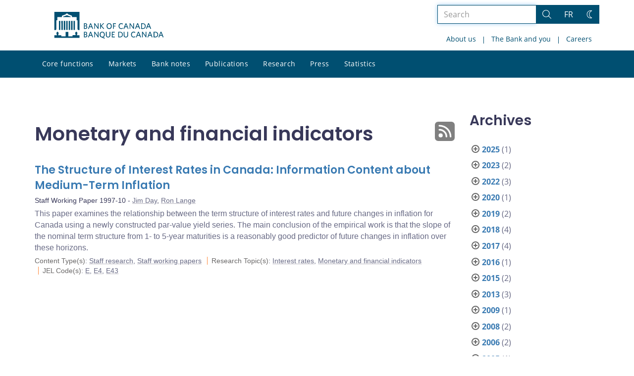

--- FILE ---
content_type: text/css
request_url: https://www.bankofcanada.ca/wp-content/themes/ews-build-2024/css/all.css?dts=20250910160918
body_size: 44982
content:
/*! normalize.css v2.1.3 | MIT License | git.io/normalize */article,aside,details,figcaption,figure,footer,header,hgroup,main,nav,section,summary{display:block}audio,canvas,video{display:inline-block}audio:not([controls]){display:none;height:0}[hidden],template{display:none}html{font-family:sans-serif;-webkit-text-size-adjust:100%;-moz-text-size-adjust:100%;text-size-adjust:100%;-webkit-tap-highlight-color:transparent;--text-color:#676984;--accent-color:var(--branding-green);--list-menu-hover:#eee;--pageination-border:#ddd;--text-color:#676984;--border-color:#e0e6ed;--border-content-color:#e0e6ed;--bg-color:#fff;--bg-color-alt:#f6f6f6;--heading-color:#383859;--link-color:#397ab2;--link-color-hover:#092238;--logo-color:var(--branding-blue);--nav-text:#fff;--secondary-nav-text:var(--branding-blue);--secondary-nav-hover:var(--branding-blue-tint-1);--nav-hover:var(--branding-yellow);--nav-bg:var(--branding-blue);--footer-text:#333333;--footer-hover:var(--branding-blue);--footer-bg:var(--branding-yellow);--nav-border:#32333e;--blockquote:#555;--blockquote-icon:#555;--blockquote-icon-bg:#fff;--search-bg:#fff;--search-text:#555;--search-border:#ccc;--top-bar-bg:#eeeeee;--result-color:#595959;--addon:#000;--addon-bg:#ddd;--tag-color:#676984;--tag-hover:#000;--media-tag:#686666;--menu-bg:#32333e;--sub-bg:#003f5a;--bootstrap-danger-text:#b94a48;--input-color:#555;--input-bg-color:#fff;--input-addon-color:#555;--input-addon-bg-color:#eee;--ajax-loading-invert:0;--ajax-loading-brightness:1;-webkit-font-smoothing:antialiased;--dropdown-bg:#dddddd;--pagination-current:#707070}body{margin:0;color:#676984;background-color:#fff}a:active,a:hover{outline:0}h1{font-size:2em;margin:.67em 0}b,strong{font-weight:700}dfn{font-style:italic}mark{background:#ff0;color:#000}code,kbd,pre,samp{font-family:monospace,serif;font-size:1em}q{quotes:"\201C" "\201D" "\2018" "\2019"}sub,sup{font-size:75%;line-height:0;position:relative;vertical-align:baseline}sup{top:-.5em}sub{bottom:-.25em}img{border:0}svg:not(:root){overflow:hidden}figure{margin:0}button,input{line-height:normal}button,select{text-transform:none}button,html input[type=button],input[type=reset],input[type=submit]{-webkit-appearance:button;-moz-appearance:button;appearance:button;cursor:pointer}button[disabled],html input[disabled]{cursor:default}input[type=checkbox],input[type=radio]{box-sizing:border-box;padding:0}input[type=search]{-webkit-appearance:textfield;-moz-appearance:textfield;appearance:textfield;box-sizing:content-box;box-sizing:border-box}input[type=search]::-webkit-search-cancel-button,input[type=search]::-webkit-search-decoration{-webkit-appearance:none;appearance:none}button::-moz-focus-inner,input::-moz-focus-inner{border:0;padding:0}textarea{overflow:auto;vertical-align:top}table{border-collapse:collapse;border-spacing:0;max-width:100%;background-color:transparent}@media print{*{text-shadow:none!important;color:#000!important;background:0 0!important;box-shadow:none!important}a,a:visited{text-decoration:underline}a[href]:after{content:" (" attr(href) ")"}abbr[title]:after{content:" (" attr(title) ")"}.ir a:after,a[href^="#"]:after,a[href^="javascript:"]:after{content:""}blockquote,pre{border:1px solid #999;page-break-inside:avoid}thead{display:table-header-group}img,tr{page-break-inside:avoid}img{max-width:100%!important}@page{margin:2cm .5cm}h2,h3,p{orphans:3;widows:3}h2,h3{page-break-after:avoid}.navbar{display:none}.table td,.table th{background-color:#fff!important}.btn>.caret,.dropup>.btn>.caret{border-top-color:#000!important}.label{border:1px solid #000}.table{border-collapse:collapse!important}.table-bordered td,.table-bordered th{border:1px solid #ddd!important}}*,:after,:before{box-sizing:border-box}button,input,select,textarea{font-family:inherit;font-size:100%;margin:0;font-family:inherit;font-size:inherit;line-height:inherit}a{background:0 0;color:var(--bocss-blue);text-decoration:none}a:focus,a:hover{color:var(--bocss-blue-hover)}a:focus{outline:#333 dotted thin;outline:-webkit-focus-ring-color auto 5px;outline-offset:-2px}img{vertical-align:middle;max-width:100%;width:auto;height:auto}.img-responsive{display:block;max-width:100%;height:auto}.img-rounded{border-radius:6px}.img-thumbnail{padding:4px;line-height:1.5em;background-color:#fff;border:1px solid #ddd;border-radius:4px;transition:.2s ease-in-out;display:inline-block;max-width:100%;height:auto}.img-circle{border-radius:50%}hr{box-sizing:content-box;height:0;margin-top:1.5em;margin-bottom:1.5em;border:0;border-top:1px solid #eee}p{margin:0 0 .75em}.lead{margin-bottom:1.5em}.small,small{font-size:85%}cite{font-style:normal}.text-muted{color:#999}.text-primary{color:#428bca}.text-primary:hover{color:#3071a9}.text-warning{color:#c09853}.text-warning:hover{color:#a47e3c}.text-danger{color:#b94a48}.text-danger:hover{color:#953b39}.text-success{color:#468847}.text-success:hover{color:#356635}.text-info{color:#3a87ad}.text-info:hover{color:#2d6987}.text-left{text-align:left}.text-right{text-align:right}.text-center{text-align:center}.h1,.h2,.h3,.h4,.h5,.h6,h1,h2,h3,h4,h5,h6{color:#383859}.h1 small,.h2 small,.h3 small,.h4 small,.h5 small,.h6 small,h1 small,h2 small,h3 small,h4 small,h5 small,h6 small{font-weight:400;line-height:1;color:#999}h1,h2,h3{margin-top:1.5em;margin-bottom:.75em}h1 small,h2 small,h3 small{font-size:65%}h4,h5,h6{margin-top:.75em;margin-bottom:.75em}h4 small,h5 small,h6 small{font-size:75%}.page-header{margin:3em 0 1.5em;border-bottom:1px solid #eee}ol,ul{margin-top:0}ol ol,ol ul,ul ol,ul ul{margin-bottom:0}.list-inline,.list-unstyled{padding-left:0;list-style:none}.list-inline>li{display:inline-block;padding-left:5px;padding-right:5px}abbr[data-original-title],abbr[title]{cursor:help}abbr.initialism{font-size:90%;text-transform:uppercase}address{margin-bottom:1.5em;font-style:normal;line-height:1.5em}code,kdb,pre,samp{font-family:'Noto Sans Mono',monospace}code{padding:2px 4px;font-size:90%;color:#c7254e;background-color:#f9f2f4;white-space:nowrap;border-radius:4px}pre{white-space:pre-wrap;display:block;padding:.25em;margin:0 0 .75em;font-size:.875rem;line-height:1.5em;word-break:break-all;word-wrap:break-word;color:#333;background-color:#f5f5f5;border:1px solid #ccc;border-radius:4px}pre code{padding:0;font-size:inherit;color:inherit;white-space:pre-wrap;background-color:transparent;border:0}.pre-scrollable{max-height:340px;overflow-y:scroll}.container{margin-right:auto;margin-left:auto;padding-left:15px;padding-right:15px}.container:after,.container:before{content:" ";display:table}.container:after{clear:both}.row{margin-left:-15px;margin-right:-15px}.row:after,.row:before{content:" ";display:table}.row:after{clear:both}.col-lg-1,.col-lg-10,.col-lg-11,.col-lg-12,.col-lg-2,.col-lg-3,.col-lg-4,.col-lg-5,.col-lg-6,.col-lg-7,.col-lg-8,.col-lg-9,.col-md-1,.col-md-10,.col-md-11,.col-md-12,.col-md-2,.col-md-3,.col-md-4,.col-md-5,.col-md-6,.col-md-7,.col-md-8,.col-md-9,.col-sm-1,.col-sm-10,.col-sm-11,.col-sm-12,.col-sm-2,.col-sm-3,.col-sm-4,.col-sm-5,.col-sm-6,.col-sm-7,.col-sm-8,.col-sm-9,.col-xs-1,.col-xs-10,.col-xs-11,.col-xs-12,.col-xs-2,.col-xs-3,.col-xs-4,.col-xs-5,.col-xs-6,.col-xs-7,.col-xs-8,.col-xs-9{position:relative;min-height:1px;padding-left:15px;padding-right:15px}.col-xs-1,.col-xs-10,.col-xs-11,.col-xs-2,.col-xs-3,.col-xs-4,.col-xs-5,.col-xs-6,.col-xs-7,.col-xs-8,.col-xs-9{float:left}.col-xs-1{width:8.33333333%}.col-xs-2{width:16.66666667%}.col-xs-3{width:25%}.col-xs-4{width:33.33333333%}.col-xs-5{width:41.66666667%}.col-xs-6{width:50%}.col-xs-7{width:58.33333333%}.col-xs-8{width:66.66666667%}.col-xs-9{width:75%}.col-xs-10{width:83.33333333%}.col-xs-11{width:91.66666667%}.col-xs-12{width:100%}@media (min-width:768px){.dl-horizontal dt{float:left;width:160px;clear:left;text-align:right;overflow:hidden;text-overflow:ellipsis;white-space:nowrap}.dl-horizontal dd{margin-left:180px}.dl-horizontal dd:after,.dl-horizontal dd:before{content:" ";display:table}.dl-horizontal dd:after{clear:both}.container{width:750px}.col-sm-1,.col-sm-10,.col-sm-11,.col-sm-2,.col-sm-3,.col-sm-4,.col-sm-5,.col-sm-6,.col-sm-7,.col-sm-8,.col-sm-9{float:left}.col-sm-1{width:8.33333333%}.col-sm-2{width:16.66666667%}.col-sm-3{width:25%}.col-sm-4{width:33.33333333%}.col-sm-5{width:41.66666667%}.col-sm-6{width:50%}.col-sm-7{width:58.33333333%}.col-sm-8{width:66.66666667%}.col-sm-9{width:75%}.col-sm-10{width:83.33333333%}.col-sm-11{width:91.66666667%}.col-sm-12{width:100%}.col-sm-push-1{left:8.33333333%}.col-sm-push-2{left:16.66666667%}.col-sm-push-3{left:25%}.col-sm-push-4{left:33.33333333%}.col-sm-push-5{left:41.66666667%}.col-sm-push-6{left:50%}.col-sm-push-7{left:58.33333333%}.col-sm-push-8{left:66.66666667%}.col-sm-push-9{left:75%}.col-sm-push-10{left:83.33333333%}.col-sm-push-11{left:91.66666667%}.col-sm-pull-1{right:8.33333333%}.col-sm-pull-2{right:16.66666667%}.col-sm-pull-3{right:25%}.col-sm-pull-4{right:33.33333333%}.col-sm-pull-5{right:41.66666667%}.col-sm-pull-6{right:50%}.col-sm-pull-7{right:58.33333333%}.col-sm-pull-8{right:66.66666667%}.col-sm-pull-9{right:75%}.col-sm-pull-10{right:83.33333333%}.col-sm-pull-11{right:91.66666667%}.col-sm-offset-1{margin-left:8.33333333%}.col-sm-offset-2{margin-left:16.66666667%}.col-sm-offset-3{margin-left:25%}.col-sm-offset-4{margin-left:33.33333333%}.col-sm-offset-5{margin-left:41.66666667%}.col-sm-offset-6{margin-left:50%}.col-sm-offset-7{margin-left:58.33333333%}.col-sm-offset-8{margin-left:66.66666667%}.col-sm-offset-9{margin-left:75%}.col-sm-offset-10{margin-left:83.33333333%}.col-sm-offset-11{margin-left:91.66666667%}}@media (min-width:992px){.container{width:970px}.col-md-1,.col-md-10,.col-md-11,.col-md-2,.col-md-3,.col-md-4,.col-md-5,.col-md-6,.col-md-7,.col-md-8,.col-md-9{float:left}.col-md-1{width:8.33333333%}.col-md-2{width:16.66666667%}.col-md-3{width:25%}.col-md-4{width:33.33333333%}.col-md-5{width:41.66666667%}.col-md-6{width:50%}.col-md-7{width:58.33333333%}.col-md-8{width:66.66666667%}.col-md-9{width:75%}.col-md-10{width:83.33333333%}.col-md-11{width:91.66666667%}.col-md-12{width:100%}.col-md-push-0{left:auto}.col-md-push-1{left:8.33333333%}.col-md-push-2{left:16.66666667%}.col-md-push-3{left:25%}.col-md-push-4{left:33.33333333%}.col-md-push-5{left:41.66666667%}.col-md-push-6{left:50%}.col-md-push-7{left:58.33333333%}.col-md-push-8{left:66.66666667%}.col-md-push-9{left:75%}.col-md-push-10{left:83.33333333%}.col-md-push-11{left:91.66666667%}.col-md-pull-0{right:auto}.col-md-pull-1{right:8.33333333%}.col-md-pull-2{right:16.66666667%}.col-md-pull-3{right:25%}.col-md-pull-4{right:33.33333333%}.col-md-pull-5{right:41.66666667%}.col-md-pull-6{right:50%}.col-md-pull-7{right:58.33333333%}.col-md-pull-8{right:66.66666667%}.col-md-pull-9{right:75%}.col-md-pull-10{right:83.33333333%}.col-md-pull-11{right:91.66666667%}.col-md-offset-0{margin-left:0}.col-md-offset-1{margin-left:8.33333333%}.col-md-offset-2{margin-left:16.66666667%}.col-md-offset-3{margin-left:25%}.col-md-offset-4{margin-left:33.33333333%}.col-md-offset-5{margin-left:41.66666667%}.col-md-offset-6{margin-left:50%}.col-md-offset-7{margin-left:58.33333333%}.col-md-offset-8{margin-left:66.66666667%}.col-md-offset-9{margin-left:75%}.col-md-offset-10{margin-left:83.33333333%}.col-md-offset-11{margin-left:91.66666667%}}@media (min-width:1200px){.container{width:1170px}.col-lg-1,.col-lg-10,.col-lg-11,.col-lg-2,.col-lg-3,.col-lg-4,.col-lg-5,.col-lg-6,.col-lg-7,.col-lg-8,.col-lg-9{float:left}.col-lg-1{width:8.33333333%}.col-lg-2{width:16.66666667%}.col-lg-3{width:25%}.col-lg-4{width:33.33333333%}.col-lg-5{width:41.66666667%}.col-lg-6{width:50%}.col-lg-7{width:58.33333333%}.col-lg-8{width:66.66666667%}.col-lg-9{width:75%}.col-lg-10{width:83.33333333%}.col-lg-11{width:91.66666667%}.col-lg-12{width:100%}.col-lg-push-0{left:auto}.col-lg-push-1{left:8.33333333%}.col-lg-push-2{left:16.66666667%}.col-lg-push-3{left:25%}.col-lg-push-4{left:33.33333333%}.col-lg-push-5{left:41.66666667%}.col-lg-push-6{left:50%}.col-lg-push-7{left:58.33333333%}.col-lg-push-8{left:66.66666667%}.col-lg-push-9{left:75%}.col-lg-push-10{left:83.33333333%}.col-lg-push-11{left:91.66666667%}.col-lg-pull-0{right:auto}.col-lg-pull-1{right:8.33333333%}.col-lg-pull-2{right:16.66666667%}.col-lg-pull-3{right:25%}.col-lg-pull-4{right:33.33333333%}.col-lg-pull-5{right:41.66666667%}.col-lg-pull-6{right:50%}.col-lg-pull-7{right:58.33333333%}.col-lg-pull-8{right:66.66666667%}.col-lg-pull-9{right:75%}.col-lg-pull-10{right:83.33333333%}.col-lg-pull-11{right:91.66666667%}.col-lg-offset-0{margin-left:0}.col-lg-offset-1{margin-left:8.33333333%}.col-lg-offset-2{margin-left:16.66666667%}.col-lg-offset-3{margin-left:25%}.col-lg-offset-4{margin-left:33.33333333%}.col-lg-offset-5{margin-left:41.66666667%}.col-lg-offset-6{margin-left:50%}.col-lg-offset-7{margin-left:58.33333333%}.col-lg-offset-8{margin-left:66.66666667%}.col-lg-offset-9{margin-left:75%}.col-lg-offset-10{margin-left:83.33333333%}.col-lg-offset-11{margin-left:91.66666667%}}th{text-align:left}.table{width:100%;margin-bottom:1.5em}.table>tbody>tr>td,.table>tbody>tr>th,.table>tfoot>tr>td,.table>tfoot>tr>th,.table>thead>tr>td,.table>thead>tr>th{padding:8px;line-height:1.5em;vertical-align:top;border-top:1px solid #ddd}.table>thead>tr>th{border-bottom:2px solid #ddd}.table>caption+thead>tr:first-child>td,.table>caption+thead>tr:first-child>th,.table>colgroup+thead>tr:first-child>td,.table>colgroup+thead>tr:first-child>th,.table>thead:first-child>tr:first-child>td,.table>thead:first-child>tr:first-child>th{border-top:0}.table>tbody+tbody{border-top:2px solid #ddd}.table .table{background-color:#fff}.table-condensed>tbody>tr>td,.table-condensed>tbody>tr>th,.table-condensed>tfoot>tr>td,.table-condensed>tfoot>tr>th,.table-condensed>thead>tr>td,.table-condensed>thead>tr>th{padding:5px}.table-bordered,.table-bordered>tbody>tr>td,.table-bordered>tbody>tr>th,.table-bordered>tfoot>tr>td,.table-bordered>tfoot>tr>th,.table-bordered>thead>tr>td,.table-bordered>thead>tr>th{border:1px solid #ddd}.table-bordered>thead>tr>td,.table-bordered>thead>tr>th{border-bottom-width:2px}.table-striped>tbody>tr:nth-child(odd)>td,.table-striped>tbody>tr:nth-child(odd)>th{background-color:#f9f9f9}.table-hover>tbody>tr:hover>td,.table-hover>tbody>tr:hover>th{background-color:#b5cfe6}table col[class*=col-]{float:none;display:table-column}table td[class*=col-],table th[class*=col-]{float:none;display:table-cell}.table>tbody>tr.active>td,.table>tbody>tr.active>th,.table>tbody>tr>td.active,.table>tbody>tr>th.active,.table>tfoot>tr.active>td,.table>tfoot>tr.active>th,.table>tfoot>tr>td.active,.table>tfoot>tr>th.active,.table>thead>tr.active>td,.table>thead>tr.active>th,.table>thead>tr>td.active,.table>thead>tr>th.active{background-color:#b5cfe6}.table>tbody>tr.success>td,.table>tbody>tr.success>th,.table>tbody>tr>td.success,.table>tbody>tr>th.success,.table>tfoot>tr.success>td,.table>tfoot>tr.success>th,.table>tfoot>tr>td.success,.table>tfoot>tr>th.success,.table>thead>tr.success>td,.table>thead>tr.success>th,.table>thead>tr>td.success,.table>thead>tr>th.success{background-color:#dff0d8;border-color:#d6e9c6}.table-hover>tbody>tr.success:hover>td,.table-hover>tbody>tr.success:hover>th,.table-hover>tbody>tr>td.success:hover,.table-hover>tbody>tr>th.success:hover{background-color:#d0e9c6;border-color:#c9e2b3}.table>tbody>tr.danger>td,.table>tbody>tr.danger>th,.table>tbody>tr>td.danger,.table>tbody>tr>th.danger,.table>tfoot>tr.danger>td,.table>tfoot>tr.danger>th,.table>tfoot>tr>td.danger,.table>tfoot>tr>th.danger,.table>thead>tr.danger>td,.table>thead>tr.danger>th,.table>thead>tr>td.danger,.table>thead>tr>th.danger{background-color:#f2dede;border-color:#ebccd1}.table-hover>tbody>tr.danger:hover>td,.table-hover>tbody>tr.danger:hover>th,.table-hover>tbody>tr>td.danger:hover,.table-hover>tbody>tr>th.danger:hover{background-color:#ebcccc;border-color:#e4b9c0}.table>tbody>tr.warning>td,.table>tbody>tr.warning>th,.table>tbody>tr>td.warning,.table>tbody>tr>th.warning,.table>tfoot>tr.warning>td,.table>tfoot>tr.warning>th,.table>tfoot>tr>td.warning,.table>tfoot>tr>th.warning,.table>thead>tr.warning>td,.table>thead>tr.warning>th,.table>thead>tr>td.warning,.table>thead>tr>th.warning{background-color:#fcf8e3;border-color:#faebcc}.table-hover>tbody>tr.warning:hover>td,.table-hover>tbody>tr.warning:hover>th,.table-hover>tbody>tr>td.warning:hover,.table-hover>tbody>tr>th.warning:hover{background-color:#faf2cc;border-color:#f7e1b5}@media (max-width:768px){.table-responsive{width:100%;margin-bottom:15px;overflow-y:hidden;overflow-x:scroll;-ms-overflow-style:-ms-autohiding-scrollbar;border:1px solid #ddd;-webkit-overflow-scrolling:touch}.table-responsive>.table{margin-bottom:0}.table-responsive>.table>tbody>tr>td,.table-responsive>.table>tbody>tr>th,.table-responsive>.table>tfoot>tr>td,.table-responsive>.table>tfoot>tr>th,.table-responsive>.table>thead>tr>td,.table-responsive>.table>thead>tr>th{white-space:nowrap}.table-responsive>.table-bordered{border:0}.table-responsive>.table-bordered>tbody>tr>td:first-child,.table-responsive>.table-bordered>tbody>tr>th:first-child,.table-responsive>.table-bordered>tfoot>tr>td:first-child,.table-responsive>.table-bordered>tfoot>tr>th:first-child,.table-responsive>.table-bordered>thead>tr>td:first-child,.table-responsive>.table-bordered>thead>tr>th:first-child{border-left:0}.table-responsive>.table-bordered>tbody>tr>td:last-child,.table-responsive>.table-bordered>tbody>tr>th:last-child,.table-responsive>.table-bordered>tfoot>tr>td:last-child,.table-responsive>.table-bordered>tfoot>tr>th:last-child,.table-responsive>.table-bordered>thead>tr>td:last-child,.table-responsive>.table-bordered>thead>tr>th:last-child{border-right:0}.table-responsive>.table-bordered>tbody>tr:last-child>td,.table-responsive>.table-bordered>tbody>tr:last-child>th,.table-responsive>.table-bordered>tfoot>tr:last-child>td,.table-responsive>.table-bordered>tfoot>tr:last-child>th{border-bottom:0}}fieldset{margin:15px 2px 0;padding:0;border:0}legend{display:block;width:100%;padding:0;font-size:1.5rem;line-height:inherit;color:#333;border:0;border-bottom:1px solid #e5e5e5}label{display:inline-block;margin-bottom:5px;font-weight:700}input[type=checkbox],input[type=radio]{margin:4px 0 0;line-height:normal}input[type=file]{display:block}select[multiple],select[size]{height:auto}select optgroup{font-size:inherit;font-style:inherit;font-family:inherit}input[type=checkbox]:focus,input[type=file]:focus,input[type=radio]:focus{outline:#333 dotted thin;outline:-webkit-focus-ring-color auto 5px;outline-offset:-2px}input[type=number]::-webkit-inner-spin-button,input[type=number]::-webkit-outer-spin-button{height:auto}output{display:block;padding-top:7px;font-size:1rem;line-height:1.5em;color:#555;vertical-align:middle}.form-control::-moz-placeholder{color:#999}.form-control::placeholder{color:#999}.form-control{display:block;width:100%;padding:6px 12px;line-height:1.5em;color:#555;vertical-align:middle;background-color:#fff;background-image:none;border:1px solid #949494;border-radius:4px;box-shadow:inset 0 1px 1px rgba(0,0,0,.075);transition:border-color .15s ease-in-out,box-shadow .15s ease-in-out}.form-control:focus{border-color:#66afe9;outline:0;box-shadow:inset 0 1px 1px rgba(0,0,0,.075),0 0 8px rgba(102,175,233,.6)}.form-control[disabled],.form-control[readonly],fieldset[disabled] .form-control{cursor:not-allowed;background-color:#eee}textarea.form-control{height:auto}.selectize-control{line-height:1}.form-group{margin-bottom:15px}.checkbox,.radio{display:block;min-height:1.5em;margin-top:10px;margin-bottom:10px;padding-left:20px;vertical-align:middle}.checkbox label,.radio label{display:inline;margin-bottom:0;font-weight:400;cursor:pointer}.checkbox input[type=checkbox],.checkbox-inline input[type=checkbox],.radio input[type=radio],.radio-inline input[type=radio]{float:left;margin-left:-20px}.checkbox+.checkbox,.radio+.radio{margin-top:-5px}.checkbox-inline,.radio-inline{display:inline-block;padding-left:20px;margin-bottom:0;vertical-align:middle;font-weight:400;cursor:pointer}.checkbox-inline+.checkbox-inline,.radio-inline+.radio-inline{margin-top:0;margin-left:10px}.checkbox-inline[disabled],.checkbox[disabled],.radio-inline[disabled],.radio[disabled],fieldset[disabled] .checkbox,fieldset[disabled] .checkbox-inline,fieldset[disabled] .radio,fieldset[disabled] .radio-inline,fieldset[disabled] input[type=checkbox],fieldset[disabled] input[type=radio],input[type=checkbox][disabled],input[type=radio][disabled]{cursor:not-allowed}.input-sm{height:13rem;padding:5px 10px;font-size:.75rem;line-height:1.5;border-radius:3px}select.input-sm{height:13rem;line-height:13rem}textarea.input-sm{height:auto}.input-lg{height:23rem;padding:10px 16px;font-size:1.125rem;line-height:1.33;border-radius:6px}select.input-lg{height:23rem;line-height:23rem}textarea.input-lg{height:auto}.has-warning .control-label,.has-warning .help-block{color:#c09853}.has-warning .form-control{border-color:#c09853;box-shadow:inset 0 1px 1px rgba(0,0,0,.075)}.has-warning .form-control:focus{border-color:#a47e3c;box-shadow:inset 0 1px 1px rgba(0,0,0,.075),0 0 6px #dbc59e}.has-warning .input-group-addon{color:#c09853;border-color:#c09853;background-color:#fcf8e3}.has-error .control-label,.has-error .help-block{color:#b94a48}.has-error .form-control{border-color:#b94a48;box-shadow:inset 0 1px 1px rgba(0,0,0,.075)}.has-error .form-control:focus{border-color:#953b39;box-shadow:inset 0 1px 1px rgba(0,0,0,.075),0 0 6px #d59392}.has-error .input-group-addon{color:#b94a48;border-color:#b94a48;background-color:#f2dede}.has-success .control-label,.has-success .help-block{color:#468847}.has-success .form-control{border-color:#468847;box-shadow:inset 0 1px 1px rgba(0,0,0,.075)}.has-success .form-control:focus{border-color:#356635;box-shadow:inset 0 1px 1px rgba(0,0,0,.075),0 0 6px #7aba7b}.has-success .input-group-addon{color:#468847;border-color:#468847;background-color:#dff0d8}.form-control-static{margin-bottom:0;padding-top:7px}.help-block{display:block;margin-top:5px;margin-bottom:10px;color:#acadbe}.form-horizontal .checkbox,.form-horizontal .checkbox-inline,.form-horizontal .control-label,.form-horizontal .radio,.form-horizontal .radio-inline{margin-top:0;margin-bottom:0;padding-top:7px}.form-horizontal .form-group:after,.form-horizontal .form-group:before{content:" ";display:table}.form-horizontal .form-group:after{clear:both}@media (min-width:768px){.form-inline .form-group{display:inline-block;margin-bottom:0;vertical-align:middle}.form-inline .form-control{display:inline-block}.form-inline .checkbox,.form-inline .radio{display:inline-block;margin-top:0;margin-bottom:0;padding-left:0}.form-inline .checkbox input[type=checkbox],.form-inline .radio input[type=radio]{float:none;margin-left:0}.form-horizontal .control-label{text-align:right}.navbar-right .dropdown-menu{right:0;left:auto}}.btn{display:inline-block;padding:6px 12px;margin-bottom:0;font-weight:400;line-height:1.5em;text-align:center;vertical-align:middle;cursor:pointer;background-image:none;border:1px solid transparent;white-space:nowrap;-webkit-user-select:none;-moz-user-select:none;user-select:none}.btn:focus{outline:#333 dotted thin;outline:-webkit-focus-ring-color auto 5px;outline-offset:-2px}.btn:focus,.btn:hover{color:#333;text-decoration:none}.btn.active,.btn:active{outline:0;background-image:none;box-shadow:inset 0 3px 5px rgba(0,0,0,.125)}.btn.disabled,.btn[disabled],fieldset[disabled] .btn{cursor:not-allowed;pointer-events:none;opacity:.65;box-shadow:none}.btn-default{color:#333;background-color:#fff;border-color:#ccc}.btn-default.active,.btn-default:active,.btn-default:focus,.btn-default:hover,.open .dropdown-toggle.btn-default{color:#333;background-color:#ebebeb;border-color:#adadad}.btn-default.active,.btn-default:active,.open .dropdown-toggle.btn-default{background-image:none}.btn-default.disabled,.btn-default.disabled.active,.btn-default.disabled:active,.btn-default.disabled:focus,.btn-default.disabled:hover,.btn-default[disabled],.btn-default[disabled].active,.btn-default[disabled]:active,.btn-default[disabled]:focus,.btn-default[disabled]:hover,fieldset[disabled] .btn-default,fieldset[disabled] .btn-default.active,fieldset[disabled] .btn-default:active,fieldset[disabled] .btn-default:focus,fieldset[disabled] .btn-default:hover{background-color:#fff;border-color:#ccc}.btn-primary{color:#fff;background-color:#428bca;border-color:#357ebd}.btn-primary.active,.btn-primary:active,.btn-primary:focus,.btn-primary:hover,.open .dropdown-toggle.btn-primary{color:#fff;background-color:#3276b1;border-color:#285e8e}.btn-primary.active,.btn-primary:active,.open .dropdown-toggle.btn-primary{background-image:none}.btn-primary.disabled,.btn-primary.disabled.active,.btn-primary.disabled:active,.btn-primary.disabled:focus,.btn-primary.disabled:hover,.btn-primary[disabled],.btn-primary[disabled].active,.btn-primary[disabled]:active,.btn-primary[disabled]:focus,.btn-primary[disabled]:hover,fieldset[disabled] .btn-primary,fieldset[disabled] .btn-primary.active,fieldset[disabled] .btn-primary:active,fieldset[disabled] .btn-primary:focus,fieldset[disabled] .btn-primary:hover{background-color:#428bca;border-color:#357ebd}.btn-warning{color:#fff;background-color:#f0ad4e;border-color:#eea236}.btn-warning.active,.btn-warning:active,.btn-warning:focus,.btn-warning:hover,.open .dropdown-toggle.btn-warning{color:#fff;background-color:#ed9c28;border-color:#d58512}.btn-warning.active,.btn-warning:active,.open .dropdown-toggle.btn-warning{background-image:none}.btn-warning.disabled,.btn-warning.disabled.active,.btn-warning.disabled:active,.btn-warning.disabled:focus,.btn-warning.disabled:hover,.btn-warning[disabled],.btn-warning[disabled].active,.btn-warning[disabled]:active,.btn-warning[disabled]:focus,.btn-warning[disabled]:hover,fieldset[disabled] .btn-warning,fieldset[disabled] .btn-warning.active,fieldset[disabled] .btn-warning:active,fieldset[disabled] .btn-warning:focus,fieldset[disabled] .btn-warning:hover{background-color:#f0ad4e;border-color:#eea236}.btn-danger{color:#fff;background-color:#d9534f;border-color:#d43f3a}.btn-danger.active,.btn-danger:active,.btn-danger:focus,.btn-danger:hover,.open .dropdown-toggle.btn-danger{color:#fff;background-color:#d2322d;border-color:#ac2925}.btn-danger.active,.btn-danger:active,.open .dropdown-toggle.btn-danger{background-image:none}.btn-danger.disabled,.btn-danger.disabled.active,.btn-danger.disabled:active,.btn-danger.disabled:focus,.btn-danger.disabled:hover,.btn-danger[disabled],.btn-danger[disabled].active,.btn-danger[disabled]:active,.btn-danger[disabled]:focus,.btn-danger[disabled]:hover,fieldset[disabled] .btn-danger,fieldset[disabled] .btn-danger.active,fieldset[disabled] .btn-danger:active,fieldset[disabled] .btn-danger:focus,fieldset[disabled] .btn-danger:hover{background-color:#d9534f;border-color:#d43f3a}.btn-success{color:#fff;background-color:#5cb85c;border-color:#4cae4c}.btn-success.active,.btn-success:active,.btn-success:focus,.btn-success:hover,.open .dropdown-toggle.btn-success{color:#fff;background-color:#47a447;border-color:#398439}.btn-success.active,.btn-success:active,.open .dropdown-toggle.btn-success{background-image:none}.btn-success.disabled,.btn-success.disabled.active,.btn-success.disabled:active,.btn-success.disabled:focus,.btn-success.disabled:hover,.btn-success[disabled],.btn-success[disabled].active,.btn-success[disabled]:active,.btn-success[disabled]:focus,.btn-success[disabled]:hover,fieldset[disabled] .btn-success,fieldset[disabled] .btn-success.active,fieldset[disabled] .btn-success:active,fieldset[disabled] .btn-success:focus,fieldset[disabled] .btn-success:hover{background-color:#5cb85c;border-color:#4cae4c}.btn-info{color:#fff;background-color:#5bc0de;border-color:#46b8da}.btn-info.active,.btn-info:active,.btn-info:focus,.btn-info:hover,.open .dropdown-toggle.btn-info{color:#fff;background-color:#39b3d7;border-color:#269abc}.btn-info.active,.btn-info:active,.open .dropdown-toggle.btn-info{background-image:none}.btn-info.disabled,.btn-info.disabled.active,.btn-info.disabled:active,.btn-info.disabled:focus,.btn-info.disabled:hover,.btn-info[disabled],.btn-info[disabled].active,.btn-info[disabled]:active,.btn-info[disabled]:focus,.btn-info[disabled]:hover,fieldset[disabled] .btn-info,fieldset[disabled] .btn-info.active,fieldset[disabled] .btn-info:active,fieldset[disabled] .btn-info:focus,fieldset[disabled] .btn-info:hover{background-color:#5bc0de;border-color:#46b8da}.btn-link{color:var(--bocss-blue);font-weight:400;cursor:pointer;border-radius:0}.btn-link,.btn-link:active,.btn-link[disabled],fieldset[disabled] .btn-link{background-color:transparent;box-shadow:none}.btn-link,.btn-link:active,.btn-link:focus,.btn-link:hover{border-color:transparent}.btn-link:focus,.btn-link:hover{color:var(--bocss-blue-hover);text-decoration:underline;background-color:transparent}.btn-link[disabled]:focus,.btn-link[disabled]:hover,fieldset[disabled] .btn-link:focus,fieldset[disabled] .btn-link:hover{color:#999;text-decoration:none}.btn-lg{padding:10px 16px;font-size:1.125rem;line-height:1.33;border-radius:6px}.btn-sm,.btn-xs{padding:5px 10px;font-size:.75rem;line-height:1.5;border-radius:3px}.btn-xs{padding:1px 5px}.btn-block{display:block;width:100%;padding-left:0;padding-right:0}.btn-block+.btn-block{margin-top:5px}input[type=button].btn-block,input[type=reset].btn-block,input[type=submit].btn-block{width:100%}.fade{opacity:0;transition:opacity .15s linear}.fade.in{opacity:1}.collapse{display:none}.collapse.in{display:block}.collapsing{position:relative;height:0;overflow:hidden;transition:height .35s}.caret{display:inline-block;width:0;height:0;margin-left:2px;vertical-align:middle;border-top:4px solid #000;border-right:4px solid transparent;border-left:4px solid transparent;border-bottom:0 dotted}.dropdown{position:relative}.dropdown-toggle:focus{outline:0}.dropdown-menu{position:absolute;top:100%;left:0;z-index:1000;display:none;float:left;min-width:160px;padding:5px 0;margin:2px 0 0;list-style:none;font-size:1rem;background-color:#fff;border:1px solid rgba(0,0,0,.15);border-radius:4px;box-shadow:0 6px 12px rgba(0,0,0,.175);background-clip:padding-box}.dropdown-menu.pull-right{right:0;left:auto}.dropdown-menu .divider{height:1px;margin:-.25em 0;overflow:hidden;background-color:#e5e5e5}.dropdown-menu>li>a{display:block;padding:3px 20px;clear:both;font-weight:400;line-height:1.5em;color:#333;white-space:nowrap}.dropdown-menu>li>a:focus,.dropdown-menu>li>a:hover{text-decoration:none;color:#262626;background-color:#f5f5f5}.dropdown-menu>.active>a,.dropdown-menu>.active>a:focus,.dropdown-menu>.active>a:hover{color:#fff;text-decoration:none;outline:0;background-color:#428bca}.dropdown-menu>.disabled>a,.dropdown-menu>.disabled>a:focus,.dropdown-menu>.disabled>a:hover{color:#999}.dropdown-menu>.disabled>a:focus,.dropdown-menu>.disabled>a:hover{text-decoration:none;background-color:transparent;background-image:none;cursor:not-allowed}.open>.dropdown-menu{display:block}.open>a{outline:0}.dropdown-header{display:block;padding:3px 20px;font-size:.75rem;line-height:1.5em;color:#999}.dropdown-backdrop{position:fixed;left:0;right:0;bottom:0;top:0;z-index:990}.pull-right>.dropdown-menu{right:0;left:auto}.dropup .caret,.navbar-fixed-bottom .dropdown .caret{border-top:0 dotted;border-bottom:4px solid #000;content:""}.dropup .dropdown-menu,.navbar-fixed-bottom .dropdown .dropdown-menu{top:auto;bottom:100%;margin-bottom:1px}.btn-default .caret{border-top-color:#333}.btn-danger .caret,.btn-info .caret,.btn-primary .caret,.btn-success .caret,.btn-warning .caret{border-top-color:#fff}.dropup .btn-default .caret{border-bottom-color:#333}.dropup .btn-danger .caret,.dropup .btn-info .caret,.dropup .btn-primary .caret,.dropup .btn-success .caret,.dropup .btn-warning .caret{border-bottom-color:#fff}.btn-group,.btn-group-vertical{position:relative;display:inline-block;vertical-align:middle}.btn-group-vertical>.btn,.btn-group>.btn{position:relative;float:left}.btn-group-vertical>.btn.active,.btn-group-vertical>.btn:active,.btn-group-vertical>.btn:focus,.btn-group-vertical>.btn:hover,.btn-group>.btn.active,.btn-group>.btn:active,.btn-group>.btn:focus,.btn-group>.btn:hover{z-index:2}.btn-group-vertical>.btn:focus,.btn-group>.btn:focus{outline:0}.btn-group .btn+.btn,.btn-group .btn+.btn-group,.btn-group .btn-group+.btn,.btn-group .btn-group+.btn-group{margin-left:-1px}.btn-toolbar:after,.btn-toolbar:before{content:" ";display:table}.btn-toolbar:after{clear:both}.btn-toolbar .btn-group{float:left}.btn-toolbar>.btn+.btn,.btn-toolbar>.btn+.btn-group,.btn-toolbar>.btn-group+.btn,.btn-toolbar>.btn-group+.btn-group{margin-left:5px}.btn-group>.btn:not(:first-child):not(:last-child):not(.dropdown-toggle){border-radius:0}.btn-group>.btn:first-child{margin-left:0}.btn-group>.btn:first-child:not(:last-child):not(.dropdown-toggle){border-bottom-right-radius:0;border-top-right-radius:0}.btn-group>.btn:last-child:not(:first-child),.btn-group>.dropdown-toggle:not(:first-child){border-bottom-left-radius:0;border-top-left-radius:0}.btn-group>.btn-group{float:left}.btn-group>.btn-group:not(:first-child):not(:last-child)>.btn{border-radius:0}.btn-group>.btn-group:first-child>.btn:last-child,.btn-group>.btn-group:first-child>.dropdown-toggle{border-bottom-right-radius:0;border-top-right-radius:0}.btn-group>.btn-group:last-child>.btn:first-child{border-bottom-left-radius:0;border-top-left-radius:0}.btn-group .dropdown-toggle:active,.btn-group.open .dropdown-toggle{outline:0}.btn-group-xs>.btn{padding:1px 5px;font-size:.75rem;line-height:1.5;border-radius:3px}.btn-group-sm>.btn{padding:5px 10px;font-size:.75rem;line-height:1.5;border-radius:3px}.btn-group-lg>.btn{padding:10px 16px;font-size:1.125rem;line-height:1.33;border-radius:6px}.btn-group>.btn+.dropdown-toggle{padding-left:8px;padding-right:8px}.btn-group>.btn-lg+.dropdown-toggle{padding-left:12px;padding-right:12px}.btn-group.open .dropdown-toggle{box-shadow:inset 0 3px 5px rgba(0,0,0,.125)}.btn .caret{margin-left:0}.btn-lg .caret{border-width:5px 5px 0}.dropup .btn-lg .caret{border-width:0 5px 5px}.btn-group-vertical>.btn,.btn-group-vertical>.btn-group{display:block;float:none;width:100%;max-width:100%}.btn-group-vertical>.btn-group:after,.btn-group-vertical>.btn-group:before{content:" ";display:table}.btn-group-vertical>.btn-group:after{clear:both}.btn-group-vertical>.btn-group>.btn{float:none}.btn-group-vertical>.btn+.btn,.btn-group-vertical>.btn+.btn-group,.btn-group-vertical>.btn-group+.btn,.btn-group-vertical>.btn-group+.btn-group{margin-top:-1px;margin-left:0}.btn-group-vertical>.btn:not(:first-child):not(:last-child){border-radius:0}.btn-group-vertical>.btn:first-child:not(:last-child){border-top-right-radius:4px;border-bottom-right-radius:0;border-bottom-left-radius:0}.btn-group-vertical>.btn:last-child:not(:first-child){border-bottom-left-radius:4px;border-top-right-radius:0;border-top-left-radius:0}.btn-group-vertical>.btn-group:not(:first-child):not(:last-child)>.btn{border-radius:0}.btn-group-vertical>.btn-group:first-child>.btn:last-child,.btn-group-vertical>.btn-group:first-child>.dropdown-toggle{border-bottom-right-radius:0;border-bottom-left-radius:0}.btn-group-vertical>.btn-group:last-child>.btn:first-child{border-top-right-radius:0;border-top-left-radius:0}.btn-group-justified{display:table;width:100%;table-layout:fixed;border-collapse:separate}.btn-group-justified .btn{float:none;display:table-cell;width:1%}[data-toggle=buttons]>.btn>input[type=checkbox],[data-toggle=buttons]>.btn>input[type=radio]{display:none}.input-group{position:relative;display:table;border-collapse:separate}.input-group.col{float:none;padding-left:0;padding-right:0}.input-group .form-control{width:100%;margin-bottom:0}.input-group-lg>.form-control,.input-group-lg>.input-group-addon,.input-group-lg>.input-group-btn>.btn{height:23rem;padding:10px 16px;font-size:1.125rem;line-height:1.33;border-radius:6px}select.input-group-lg>.form-control,select.input-group-lg>.input-group-addon,select.input-group-lg>.input-group-btn>.btn{height:23rem;line-height:23rem}textarea.input-group-lg>.form-control,textarea.input-group-lg>.input-group-addon,textarea.input-group-lg>.input-group-btn>.btn{height:auto}.input-group-sm>.form-control,.input-group-sm>.input-group-addon,.input-group-sm>.input-group-btn>.btn{height:13rem;padding:5px 10px;font-size:.75rem;line-height:1.5;border-radius:3px}select.input-group-sm>.form-control,select.input-group-sm>.input-group-addon,select.input-group-sm>.input-group-btn>.btn{height:13rem;line-height:13rem}textarea.input-group-sm>.form-control,textarea.input-group-sm>.input-group-addon,textarea.input-group-sm>.input-group-btn>.btn{height:auto}.input-group .form-control,.input-group-addon,.input-group-btn{display:table-cell}.input-group .form-control:not(:first-child):not(:last-child),.input-group-addon:not(:first-child):not(:last-child),.input-group-btn:not(:first-child):not(:last-child){border-radius:0}.input-group-addon,.input-group-btn{width:1%;white-space:nowrap;vertical-align:middle}.input-group-addon{padding:6px 12px;font-weight:400;line-height:1;color:#555;text-align:center;background-color:#eee;border:1px solid #949494;border-radius:4px}.input-group-addon.input-sm{padding:5px 10px;font-size:.75rem;border-radius:3px}.input-group-addon.input-lg{padding:10px 16px;font-size:1.125rem;border-radius:6px}.input-group-addon input[type=checkbox],.input-group-addon input[type=radio]{margin-top:0}.input-group .form-control:first-child,.input-group-addon:first-child,.input-group-btn:first-child>.btn,.input-group-btn:first-child>.dropdown-toggle,.input-group-btn:last-child>.btn:not(:last-child):not(.dropdown-toggle){border-bottom-right-radius:0;border-top-right-radius:0}.input-group-addon:first-child{border-right:0}.input-group .form-control:last-child,.input-group-addon:last-child,.input-group-btn:first-child>.btn:not(:first-child),.input-group-btn:last-child>.btn,.input-group-btn:last-child>.dropdown-toggle{border-bottom-left-radius:0;border-top-left-radius:0}.input-group-addon:last-child{border-left:0}.input-group-btn{position:relative;white-space:nowrap}.input-group-btn:first-child>.btn{margin-right:-1px}.input-group-btn:last-child>.btn{margin-left:-1px}.input-group-btn>.btn{position:relative}.input-group-btn>.btn+.btn{margin-left:-4px}.input-group-btn>.btn:active,.input-group-btn>.btn:hover{z-index:2}.nav{margin-bottom:0;padding-left:0;list-style:none}.nav:after,.nav:before{content:" ";display:table}.nav:after{clear:both}.nav>li{position:relative;display:block}.nav>li>a{position:relative;display:block;padding:10px 15px}.nav>li.disabled>a{color:#999}.nav>li.disabled>a:focus,.nav>li.disabled>a:hover{color:#999;text-decoration:none;background-color:transparent;cursor:not-allowed}.nav .open>a,.nav .open>a:focus,.nav .open>a:hover{background-color:#eee;border-color:var(--bocss-blue)}.nav .open>a .caret,.nav .open>a:focus .caret,.nav .open>a:hover .caret{border-top-color:var(--bocss-blue-hover);border-bottom-color:var(--bocss-blue-hover)}.nav .nav-divider{height:1px;margin:-.25em 0;overflow:hidden;background-color:#e5e5e5}.nav>li>a>img{max-width:none}.nav-tabs{border-bottom:1px solid #ddd}.nav-tabs>li{float:left;margin-bottom:-1px}.nav-tabs>li>a{margin-right:2px;line-height:1.5em;border:1px solid transparent;border-radius:4px 4px 0 0;text-decoration:none}.nav-tabs>li>a:hover{border-color:#eee #eee #ddd}.nav-tabs>li.active>a,.nav-tabs>li.active>a:focus,.nav-tabs>li.active>a:hover{background-color:#fff;border:1px solid #ddd;border-bottom-color:transparent;cursor:default}.nav-tabs.nav-justified{width:100%;border-bottom:0}.nav-tabs.nav-justified>li{float:none}.nav-tabs.nav-justified>li>a{text-align:center;margin-bottom:5px;margin-right:0;border-radius:4px}.nav-tabs.nav-justified>.active>a,.nav-tabs.nav-justified>.active>a:focus,.nav-tabs.nav-justified>.active>a:hover{border:1px solid #ddd}@media (min-width:768px){.nav-tabs.nav-justified>li{display:table-cell;width:1%}.nav-tabs.nav-justified>li>a{margin-bottom:0;border-bottom:1px solid #ddd;border-radius:4px 4px 0 0}.nav-tabs.nav-justified>.active>a,.nav-tabs.nav-justified>.active>a:focus,.nav-tabs.nav-justified>.active>a:hover{border-bottom-color:#fff}}.nav-pills>li{float:left}.nav-pills>li>a{border-radius:4px}.nav-pills>li+li{margin-left:2px}.nav-pills>li.active>a,.nav-pills>li.active>a:focus,.nav-pills>li.active>a:hover{color:#fff;background-color:#428bca}.nav-pills>li.active>a .caret,.nav-pills>li.active>a:focus .caret,.nav-pills>li.active>a:hover .caret{border-top-color:#fff;border-bottom-color:#fff}.nav-stacked>li{float:none}.nav-stacked>li+li{margin-top:2px;margin-left:0}.nav-justified{width:100%}.nav-justified>li{float:none}.nav-justified>li>a{text-align:center;margin-bottom:5px}.nav-tabs-justified{border-bottom:0}.nav-tabs-justified>li>a{margin-right:0;border-radius:4px}.nav-tabs-justified>.active>a,.nav-tabs-justified>.active>a:focus,.nav-tabs-justified>.active>a:hover{border:1px solid #ddd}@media (min-width:768px){.nav-justified>li{display:table-cell;width:1%}.nav-justified>li>a{margin-bottom:0}.nav-tabs-justified>li>a{border-bottom:1px solid #ddd;border-radius:4px 4px 0 0}.nav-tabs-justified>.active>a,.nav-tabs-justified>.active>a:focus,.nav-tabs-justified>.active>a:hover{border-bottom-color:#fff}.navbar-header{float:left}}.tabbable:after,.tabbable:before{content:" ";display:table}.tabbable:after{clear:both}.pill-content>.pill-pane,.tab-content>.tab-pane{display:none}.pill-content>.active,.tab-content>.active{display:block}.nav .caret{border-top-color:var(--bocss-blue);border-bottom-color:var(--bocss-blue)}.nav a:hover .caret{border-top-color:var(--bocss-blue-hover);border-bottom-color:var(--bocss-blue-hover)}.nav-tabs .dropdown-menu{margin-top:-1px;border-top-right-radius:0;border-top-left-radius:0}.navbar-header:after,.navbar-header:before{content:" ";display:table}.navbar-header:after{clear:both}.navbar-collapse{max-height:340px;overflow-x:visible;border-top:1px solid transparent;box-shadow:inset 0 1px 0 rgba(255,255,255,.1);-webkit-overflow-scrolling:touch}.navbar-collapse:after,.navbar-collapse:before{content:" ";display:table}.navbar-collapse:after{clear:both}.navbar-collapse.in{overflow-y:auto}.container>.navbar-collapse,.container>.navbar-header{margin-right:-15px;margin-left:-15px}@media (min-width:768px){.navbar-collapse{width:auto;border-top:0;box-shadow:none}.navbar-collapse.collapse{display:block!important;height:auto!important;padding-bottom:0;overflow:visible!important}.navbar-collapse.in{overflow-y:visible}.navbar-collapse .navbar-nav.navbar-left:first-child{margin-left:-15px}.navbar-collapse .navbar-nav.navbar-right:last-child{margin-right:-15px}.navbar-collapse .navbar-text:last-child{margin-right:0}.container>.navbar-collapse,.container>.navbar-header{margin-right:0;margin-left:0}.navbar-static-top{border-radius:0}}.navbar-static-top{border-width:0 0 1px}.navbar-fixed-bottom,.navbar-fixed-top{position:fixed;right:0;left:0;border-width:0 0 1px}.navbar-fixed-top{z-index:1030;top:0}.navbar-fixed-bottom{bottom:0;margin-bottom:0}.navbar-brand{float:left;padding:24.25px 15px;font-size:1.125rem;line-height:1.5em}.navbar-brand:focus,.navbar-brand:hover{text-decoration:none}.navbar-toggle .icon-bar{border-radius:1px}@media (min-width:768px){.navbar-fixed-bottom,.navbar-fixed-top{border-radius:0}.navbar>.container .navbar-brand{margin-left:-15px}.navbar-toggle{display:none}}.navbar-nav{margin:12.125px -15px}.navbar-nav>li>a{padding-top:10px;padding-bottom:10px;line-height:1.5em}@media (max-width:767.9px){.navbar-nav .open .dropdown-menu{position:static;float:none;width:auto;margin-top:0;background-color:transparent;border:0;box-shadow:none}.navbar-nav .open .dropdown-menu .dropdown-header,.navbar-nav .open .dropdown-menu>li>a{padding:5px 15px 5px 25px}.navbar-nav .open .dropdown-menu>li>a{line-height:1.5em}.navbar-nav .open .dropdown-menu>li>a:focus,.navbar-nav .open .dropdown-menu>li>a:hover{background-image:none}}@media (min-width:768px){.navbar-nav{float:left;margin:0}.navbar-nav>li{float:left}.navbar-left{float:left!important}.navbar-right{float:right!important}.navbar-form .form-group{display:inline-block;margin-bottom:0;vertical-align:middle}.navbar-form .form-control{display:inline-block}.navbar-form .checkbox,.navbar-form .radio{display:inline-block;margin-top:0;margin-bottom:0;padding-left:0}.navbar-form .checkbox input[type=checkbox],.navbar-form .radio input[type=radio]{float:none;margin-left:0}}.navbar-form{padding:10px 15px;border-top:1px solid transparent;border-bottom:1px solid transparent;box-shadow:inset 0 1px 0 rgba(255,255,255,.1),0 1px 0 rgba(255,255,255,.1);display:inline-block;margin:17.25px -15px}.navbar-form .form-control{width:auto;display:inline-block}.navbar-form .input-group .input-group-addon{width:auto}.navbar-form .input-group .form-control{width:100%}.navbar-form .form-group .input-group{display:inline-table}@media (min-width:768px){.navbar-form{width:auto;border:0;margin-left:0;margin-right:0;padding-top:0;padding-bottom:0;box-shadow:none}.navbar-text{margin-left:15px;margin-right:15px}}.navbar-nav>li>.dropdown-menu{margin-top:0;border-top-right-radius:0;border-top-left-radius:0}.navbar-fixed-bottom .navbar-nav>li>.dropdown-menu{border-bottom-right-radius:0;border-bottom-left-radius:0}.navbar-nav.pull-right>li>.dropdown-menu,.navbar-nav>li>.dropdown-menu.pull-right{left:auto;right:0}.navbar-btn{margin-top:17.25px;margin-bottom:17.25px}.navbar-text{float:left;margin-top:24.25px;margin-bottom:24.25px}.navbar-wrap{margin-bottom:1.5em}.navbar-default{background-color:#32333e}.navbar-default .navbar-text{color:#777}.navbar-default .navbar-nav>li>a{color:#fff}.navbar-default .navbar-nav>li>a:focus,.navbar-default .navbar-nav>li>a:hover{color:#fff;background-color:transparent}.navbar-default .navbar-nav>.active>a,.navbar-default .navbar-nav>.active>a:focus,.navbar-default .navbar-nav>.active>a:hover{color:#555;background-color:#23242c}.navbar-default .navbar-nav>.disabled>a,.navbar-default .navbar-nav>.disabled>a:focus,.navbar-default .navbar-nav>.disabled>a:hover{color:#ccc;background-color:transparent}.navbar-default .navbar-toggle{border-color:#fff}.navbar-default .navbar-toggle:focus,.navbar-default .navbar-toggle:hover{background-color:var(--branding-yellow)}.navbar-default .navbar-toggle .icon-bar{background-color:#fff}.navbar-default .navbar-collapse,.navbar-default .navbar-form{border-color:#23242c}.navbar-default .navbar-nav>.dropdown>a:focus .caret,.navbar-default .navbar-nav>.dropdown>a:hover .caret{border-top-color:#fff;border-bottom-color:#fff}.navbar-default .navbar-nav>.open>a,.navbar-default .navbar-nav>.open>a:focus,.navbar-default .navbar-nav>.open>a:hover{background-color:#23242c;color:#555}.navbar-default .navbar-nav>.open>a .caret,.navbar-default .navbar-nav>.open>a:focus .caret,.navbar-default .navbar-nav>.open>a:hover .caret{border-top-color:#555;border-bottom-color:#555}.navbar-default .navbar-nav>.dropdown>a .caret{border-top-color:#fff;border-bottom-color:#fff}.navbar-default .navbar-link,.navbar-default .navbar-link:hover{color:#fff}.navbar-inverse{background-color:#222;border-color:#080808}.navbar-inverse .navbar-brand{color:#999}.navbar-inverse .navbar-brand:focus,.navbar-inverse .navbar-brand:hover{color:#fff;background-color:transparent}.navbar-inverse .navbar-nav>li>a,.navbar-inverse .navbar-text{color:#999}.navbar-inverse .navbar-nav>li>a:focus,.navbar-inverse .navbar-nav>li>a:hover{color:#fff;background-color:transparent}.navbar-inverse .navbar-nav>.active>a,.navbar-inverse .navbar-nav>.active>a:focus,.navbar-inverse .navbar-nav>.active>a:hover{color:#fff;background-color:#080808}.navbar-inverse .navbar-nav>.disabled>a,.navbar-inverse .navbar-nav>.disabled>a:focus,.navbar-inverse .navbar-nav>.disabled>a:hover{color:#444;background-color:transparent}.navbar-inverse .navbar-toggle{border-color:#333}.navbar-inverse .navbar-toggle:focus,.navbar-inverse .navbar-toggle:hover{background-color:#333}.navbar-inverse .navbar-toggle .icon-bar{background-color:#fff}.navbar-inverse .navbar-collapse,.navbar-inverse .navbar-form{border-color:#101010}.breadcrumb{border-radius:4px}.pagination{display:inline-block;padding-left:0;margin:1.5em 0;border-radius:4px}.pagination>li{display:inline}.pagination>li>a,.pagination>li>span{position:relative;float:left;padding:6px 12px;text-decoration:none;background-color:#fff;border:1px solid #ddd;margin-left:-1px}.pagination>li:first-child>a,.pagination>li:first-child>span{margin-left:0;border-bottom-left-radius:4px;border-top-left-radius:4px}.pagination>li:last-child>a,.pagination>li:last-child>span{border-bottom-right-radius:4px;border-top-right-radius:4px}.pagination>li>a:focus,.pagination>li>a:hover,.pagination>li>span:focus,.pagination>li>span:hover{background-color:#eee}.pagination>.active>a,.pagination>.active>a:focus,.pagination>.active>a:hover,.pagination>.active>span,.pagination>.active>span:focus,.pagination>.active>span:hover{z-index:2;color:#fff;background-color:#428bca;border-color:#428bca;cursor:default}.pagination>.disabled>a,.pagination>.disabled>a:focus,.pagination>.disabled>a:hover,.pagination>.disabled>span,.pagination>.disabled>span:focus,.pagination>.disabled>span:hover{color:var(--link-color,#707070);background-color:var(--bg-color,#fff);border-color:var(--border-color,#ddd);cursor:not-allowed}.pagination .current{cursor:not-allowed;background-color:#eee}.pagination-lg>li>a,.pagination-lg>li>span{padding:10px 16px;font-size:1.125rem}.pagination-lg>li:first-child>a,.pagination-lg>li:first-child>span{border-bottom-left-radius:6px;border-top-left-radius:6px}.pagination-lg>li:last-child>a,.pagination-lg>li:last-child>span{border-bottom-right-radius:6px;border-top-right-radius:6px}.pagination-sm>li>a,.pagination-sm>li>span{padding:5px 10px;font-size:.75rem}.pagination-sm>li:first-child>a,.pagination-sm>li:first-child>span{border-bottom-left-radius:3px;border-top-left-radius:3px}.pagination-sm>li:last-child>a,.pagination-sm>li:last-child>span{border-bottom-right-radius:3px;border-top-right-radius:3px}.label{display:inline;padding:.2em .6em .3em;font-size:75%;font-weight:700;line-height:1;color:#fff;text-align:center;white-space:nowrap;vertical-align:baseline;border-radius:.25em}.label[href]:focus,.label[href]:hover{color:#fff;text-decoration:none;cursor:pointer}.label:empty{display:none}.label-default{background-color:#999}.label-default[href]:focus,.label-default[href]:hover{background-color:grey}.label-primary{background-color:#428bca}.label-primary[href]:focus,.label-primary[href]:hover{background-color:#3071a9}.label-success{background-color:#5cb85c}.label-success[href]:focus,.label-success[href]:hover{background-color:#449d44}.label-info{background-color:#5bc0de}.label-info[href]:focus,.label-info[href]:hover{background-color:#31b0d5}.label-warning{background-color:#f0ad4e}.label-warning[href]:focus,.label-warning[href]:hover{background-color:#ec971f}.label-danger{background-color:#d9534f}.label-danger[href]:focus,.label-danger[href]:hover{background-color:#c9302c}.alert{padding:15px;margin-bottom:1.5em;border:1px solid transparent;border-radius:4px}.alert h4{margin-top:0;color:inherit!important}.alert .alert-link{font-weight:700}.alert>p,.alert>ul{margin-bottom:0}.alert>p+p{margin-top:5px}.alert-dismissable{padding-right:35px}.alert-dismissable .close{position:relative;top:-2px;right:-21px;color:inherit}.alert-success{background-color:#dff0d8;border-color:#d6e9c6;color:#468847}.alert-success hr{border-top-color:#c9e2b3}.alert-success .alert-link{color:#356635}.alert-info{background-color:#d9edf7;border-color:#bce8f1;color:#004f75}.alert-info hr{border-top-color:#a6e1ec}.alert-info .alert-link{color:#002d42}.alert-warning{background-color:#fcf8e3;border-color:#faebcc;color:#c09853}.alert-warning hr{border-top-color:#f7e1b5}.alert-warning .alert-link{color:#a47e3c}.alert-danger{background-color:#f2dede;border-color:#ebccd1;color:#b94a48}.alert-danger hr{border-top-color:#e4b9c0}.alert-danger .alert-link{color:#953b39}.media,.media-body{overflow:hidden;zoom:1}.media,.media .media{margin-top:15px}.media:first-child{margin-top:0}.media-object{display:block}.media-heading{margin:0 0 5px}.media>.pull-left{margin-right:10px}.media>.pull-right{margin-left:10px}.list-group{margin-bottom:20px;padding-left:0}.list-group-item{position:relative;display:block;padding:10px 15px;margin-bottom:-1px;background-color:var(--bg-color);border:1px solid var(--border-color)}.list-group-item:first-child{border-top-right-radius:4px;border-top-left-radius:4px}.list-group-item:last-child{margin-bottom:0;border-bottom-right-radius:4px;border-bottom-left-radius:4px}.list-group-item>.badge{float:right}.list-group-item>.badge+.badge{margin-right:5px}a.list-group-item{color:var(--text-color)}a.list-group-item .list-group-item-heading{color:#333}a.list-group-item:focus,a.list-group-item:hover{text-decoration:none;background-color:var(--indicator-bg-hover)}.list-group-item.active,.list-group-item.active:focus,.list-group-item.active:hover{z-index:2;color:#fff;background-color:#428bca;border-color:#428bca}.list-group-item.active .list-group-item-heading,.list-group-item.active:focus .list-group-item-heading,.list-group-item.active:hover .list-group-item-heading{color:inherit}.list-group-item.active .list-group-item-text,.list-group-item.active:focus .list-group-item-text,.list-group-item.active:hover .list-group-item-text{color:#e1edf7}.list-group-item-heading{margin-top:0;margin-bottom:5px}.list-group-item-text{margin-bottom:0;line-height:1.3}.panel{box-shadow:0 1px 1px rgba(0,0,0,.05)}.panel-body{padding:15px}.panel-body:after,.panel-body:before{content:" ";display:table}.panel-body:after{clear:both}.panel>.list-group{margin-bottom:0}.panel>.list-group .list-group-item{border-width:1px 0}.panel>.list-group .list-group-item:first-child{border-top-right-radius:0;border-top-left-radius:0}.panel>.list-group .list-group-item:last-child{border-bottom:0}.panel-heading+.list-group .list-group-item:first-child{border-top-width:0}.panel>.table,.panel>.table-responsive{margin-bottom:0}.panel>.panel-body+.table,.panel>.panel-body+.table-responsive{border-top:1px solid #ddd}.panel>.table-bordered,.panel>.table-responsive>.table-bordered{border:0}.panel>.table-bordered>tbody>tr>td:first-child,.panel>.table-bordered>tbody>tr>th:first-child,.panel>.table-bordered>tfoot>tr>td:first-child,.panel>.table-bordered>tfoot>tr>th:first-child,.panel>.table-bordered>thead>tr>td:first-child,.panel>.table-bordered>thead>tr>th:first-child,.panel>.table-responsive>.table-bordered>tbody>tr>td:first-child,.panel>.table-responsive>.table-bordered>tbody>tr>th:first-child,.panel>.table-responsive>.table-bordered>tfoot>tr>td:first-child,.panel>.table-responsive>.table-bordered>tfoot>tr>th:first-child,.panel>.table-responsive>.table-bordered>thead>tr>td:first-child,.panel>.table-responsive>.table-bordered>thead>tr>th:first-child{border-left:0}.panel>.table-bordered>tbody>tr>td:last-child,.panel>.table-bordered>tbody>tr>th:last-child,.panel>.table-bordered>tfoot>tr>td:last-child,.panel>.table-bordered>tfoot>tr>th:last-child,.panel>.table-bordered>thead>tr>td:last-child,.panel>.table-bordered>thead>tr>th:last-child,.panel>.table-responsive>.table-bordered>tbody>tr>td:last-child,.panel>.table-responsive>.table-bordered>tbody>tr>th:last-child,.panel>.table-responsive>.table-bordered>tfoot>tr>td:last-child,.panel>.table-responsive>.table-bordered>tfoot>tr>th:last-child,.panel>.table-responsive>.table-bordered>thead>tr>td:last-child,.panel>.table-responsive>.table-bordered>thead>tr>th:last-child{border-right:0}.panel>.table-bordered>tbody>tr:last-child>td,.panel>.table-bordered>tbody>tr:last-child>th,.panel>.table-bordered>tfoot>tr:last-child>td,.panel>.table-bordered>tfoot>tr:last-child>th,.panel>.table-bordered>thead>tr:last-child>td,.panel>.table-bordered>thead>tr:last-child>th,.panel>.table-responsive>.table-bordered>tbody>tr:last-child>td,.panel>.table-responsive>.table-bordered>tbody>tr:last-child>th,.panel>.table-responsive>.table-bordered>tfoot>tr:last-child>td,.panel>.table-responsive>.table-bordered>tfoot>tr:last-child>th,.panel>.table-responsive>.table-bordered>thead>tr:last-child>td,.panel>.table-responsive>.table-bordered>thead>tr:last-child>th{border-bottom:0}.panel-heading{padding:10px 15px;border-bottom:1px solid transparent;border-top-right-radius:3px;border-top-left-radius:3px}.panel-title{margin-top:0;margin-bottom:0;font-size:2rem}.panel-title>a{color:inherit}.panel-footer{padding:10px 15px;background-color:#f5f5f5;border-top:1px solid #ddd;border-bottom-right-radius:3px;border-bottom-left-radius:3px}.panel-group .panel{margin-bottom:0;border-radius:4px;overflow:hidden}.panel-group .panel+.panel{margin-top:5px}.panel-group .panel-heading{border-bottom:0}.panel-group .panel-heading+.panel-collapse .panel-body{border-top:1px solid #ddd}.panel-group .panel-footer{border-top:0}.panel-group .panel-footer+.panel-collapse .panel-body{border-bottom:1px solid #ddd}.panel-default{border-color:#ddd}.panel-default>.panel-heading{color:#333;background-color:#f5f5f5;border-color:#ddd}.panel-default>.panel-heading+.panel-collapse .panel-body{border-top-color:#ddd}.panel-default>.panel-footer+.panel-collapse .panel-body{border-bottom-color:#ddd}.panel-primary{border-color:#428bca}.panel-primary>.panel-heading{color:#fff;background-color:#428bca;border-color:#428bca}.panel-primary>.panel-heading+.panel-collapse .panel-body{border-top-color:#428bca}.panel-primary>.panel-footer+.panel-collapse .panel-body{border-bottom-color:#428bca}.panel-success{border-color:#d6e9c6}.panel-success>.panel-heading{color:#468847;background-color:#dff0d8;border-color:#d6e9c6}.panel-success>.panel-heading+.panel-collapse .panel-body{border-top-color:#d6e9c6}.panel-success>.panel-footer+.panel-collapse .panel-body{border-bottom-color:#d6e9c6}.panel-warning{border-color:#faebcc}.panel-warning>.panel-heading{color:#c09853;background-color:#fcf8e3;border-color:#faebcc}.panel-warning>.panel-heading+.panel-collapse .panel-body{border-top-color:#faebcc}.panel-warning>.panel-footer+.panel-collapse .panel-body{border-bottom-color:#faebcc}.panel-danger{border-color:#ebccd1}.panel-danger>.panel-heading{color:#b94a48;background-color:#f2dede;border-color:#ebccd1}.panel-danger>.panel-heading+.panel-collapse .panel-body{border-top-color:#ebccd1}.panel-danger>.panel-footer+.panel-collapse .panel-body{border-bottom-color:#ebccd1}.panel-info{border-color:#bce8f1}.panel-info>.panel-heading{color:#3a87ad;background-color:#d9edf7;border-color:#bce8f1}.panel-info>.panel-heading+.panel-collapse .panel-body{border-top-color:#bce8f1}.panel-info>.panel-footer+.panel-collapse .panel-body{border-bottom-color:#bce8f1}.well{min-height:20px;padding:19px;margin-bottom:20px;background-color:#f5f5f5;border:1px solid #e3e3e3;border-radius:4px;box-shadow:inset 0 1px 1px rgba(0,0,0,.05)}.well blockquote{border-color:rgba(0,0,0,.15)}.well-lg{padding:24px;border-radius:6px}.well-sm{padding:9px;border-radius:3px}.clearfix:after,.clearfix:before{content:" ";display:table}.clearfix:after{clear:both}.center-block{display:block;margin-left:auto;margin-right:auto}.pull-right{float:right!important}.pull-left{float:left!important}.hide{display:none!important}.show{display:block!important}.invisible{visibility:hidden}.text-hide{font:0/0 a;color:transparent;text-shadow:none;background-color:transparent;border:0}.affix{position:fixed}@-o-viewport{width:auto}@viewport{width:auto}.hidden{display:none!important;visibility:hidden!important}.visible-xs,td.visible-xs,th.visible-xs,tr.visible-xs{display:none!important}@media (max-width:767.9px){.navbar-default .navbar-nav .open .dropdown-menu>li>a{color:#fff}.navbar-default .navbar-nav .open .dropdown-menu>li>a:focus,.navbar-default .navbar-nav .open .dropdown-menu>li>a:hover{color:#fff;background-color:transparent}.navbar-default .navbar-nav .open .dropdown-menu>.active>a,.navbar-default .navbar-nav .open .dropdown-menu>.active>a:focus,.navbar-default .navbar-nav .open .dropdown-menu>.active>a:hover{color:#555;background-color:#23242c}.navbar-default .navbar-nav .open .dropdown-menu>.disabled>a,.navbar-default .navbar-nav .open .dropdown-menu>.disabled>a:focus,.navbar-default .navbar-nav .open .dropdown-menu>.disabled>a:hover{color:#ccc;background-color:transparent}.visible-xs{display:block!important}tr.visible-xs{display:table-row!important}td.visible-xs,th.visible-xs{display:table-cell!important}}@media (min-width:768px) and (max-width:991.9px){.visible-xs.visible-sm{display:block!important}tr.visible-xs.visible-sm{display:table-row!important}td.visible-xs.visible-sm,th.visible-xs.visible-sm{display:table-cell!important}}@media (min-width:992px) and (max-width:1199.9px){.visible-xs.visible-md{display:block!important}tr.visible-xs.visible-md{display:table-row!important}td.visible-xs.visible-md,th.visible-xs.visible-md{display:table-cell!important}}@media (min-width:1200px){.visible-xs.visible-lg{display:block!important}tr.visible-xs.visible-lg{display:table-row!important}td.visible-xs.visible-lg,th.visible-xs.visible-lg{display:table-cell!important}}.visible-sm,td.visible-sm,th.visible-sm,tr.visible-sm{display:none!important}@media (max-width:767.9px){.visible-sm.visible-xs{display:block!important}tr.visible-sm.visible-xs{display:table-row!important}td.visible-sm.visible-xs,th.visible-sm.visible-xs{display:table-cell!important}}@media (min-width:768px) and (max-width:991.9px){.visible-sm{display:block!important}tr.visible-sm{display:table-row!important}td.visible-sm,th.visible-sm{display:table-cell!important}}@media (min-width:992px) and (max-width:1199.9px){.visible-sm.visible-md{display:block!important}tr.visible-sm.visible-md{display:table-row!important}td.visible-sm.visible-md,th.visible-sm.visible-md{display:table-cell!important}}@media (min-width:1200px){.visible-sm.visible-lg{display:block!important}tr.visible-sm.visible-lg{display:table-row!important}td.visible-sm.visible-lg,th.visible-sm.visible-lg{display:table-cell!important}}.visible-md,td.visible-md,th.visible-md,tr.visible-md{display:none!important}@media (max-width:767.9px){.visible-md.visible-xs{display:block!important}tr.visible-md.visible-xs{display:table-row!important}td.visible-md.visible-xs,th.visible-md.visible-xs{display:table-cell!important}}@media (min-width:768px) and (max-width:991.9px){.visible-md.visible-sm{display:block!important}tr.visible-md.visible-sm{display:table-row!important}td.visible-md.visible-sm,th.visible-md.visible-sm{display:table-cell!important}}@media (min-width:992px) and (max-width:1199.9px){.visible-md{display:block!important}tr.visible-md{display:table-row!important}td.visible-md,th.visible-md{display:table-cell!important}}@media (min-width:1200px){.visible-md.visible-lg{display:block!important}tr.visible-md.visible-lg{display:table-row!important}td.visible-md.visible-lg,th.visible-md.visible-lg{display:table-cell!important}}.visible-lg,td.visible-lg,th.visible-lg,tr.visible-lg{display:none!important}@media (max-width:767.9px){.visible-lg.visible-xs{display:block!important}tr.visible-lg.visible-xs{display:table-row!important}td.visible-lg.visible-xs,th.visible-lg.visible-xs{display:table-cell!important}}@media (min-width:768px) and (max-width:991.9px){.visible-lg.visible-sm{display:block!important}tr.visible-lg.visible-sm{display:table-row!important}td.visible-lg.visible-sm,th.visible-lg.visible-sm{display:table-cell!important}}@media (min-width:992px) and (max-width:1199.9px){.visible-lg.visible-md{display:block!important}tr.visible-lg.visible-md{display:table-row!important}td.visible-lg.visible-md,th.visible-lg.visible-md{display:table-cell!important}.hidden-xs.hidden-md,td.hidden-xs.hidden-md,th.hidden-xs.hidden-md,tr.hidden-xs.hidden-md{display:none!important}}@media (min-width:1200px){.visible-lg{display:block!important}tr.visible-lg{display:table-row!important}td.visible-lg,th.visible-lg{display:table-cell!important}.hidden-xs.hidden-lg,td.hidden-xs.hidden-lg,th.hidden-xs.hidden-lg,tr.hidden-xs.hidden-lg{display:none!important}}.hidden-xs{display:block!important}tr.hidden-xs{display:table-row!important}td.hidden-xs,th.hidden-xs{display:table-cell!important}@media (max-width:767.9px){.hidden-sm.hidden-xs,.hidden-xs,td.hidden-sm.hidden-xs,td.hidden-xs,th.hidden-sm.hidden-xs,th.hidden-xs,tr.hidden-sm.hidden-xs,tr.hidden-xs{display:none!important}}.hidden-sm{display:block!important}tr.hidden-sm{display:table-row!important}td.hidden-sm,th.hidden-sm{display:table-cell!important}@media (min-width:768px) and (max-width:991.9px){.hidden-md.hidden-sm,.hidden-sm,.hidden-xs.hidden-sm,td.hidden-md.hidden-sm,td.hidden-sm,td.hidden-xs.hidden-sm,th.hidden-md.hidden-sm,th.hidden-sm,th.hidden-xs.hidden-sm,tr.hidden-md.hidden-sm,tr.hidden-sm,tr.hidden-xs.hidden-sm{display:none!important}}.hidden-md{display:block!important}tr.hidden-md{display:table-row!important}td.hidden-md,th.hidden-md{display:table-cell!important}@media (min-width:992px) and (max-width:1199.9px){.hidden-lg.hidden-md,.hidden-md,.hidden-sm.hidden-md,td.hidden-lg.hidden-md,td.hidden-md,td.hidden-sm.hidden-md,th.hidden-lg.hidden-md,th.hidden-md,th.hidden-sm.hidden-md,tr.hidden-lg.hidden-md,tr.hidden-md,tr.hidden-sm.hidden-md{display:none!important}}.hidden-lg{display:block!important}tr.hidden-lg{display:table-row!important}td.hidden-lg,th.hidden-lg{display:table-cell!important}@media (max-width:767.9px){.hidden-lg.hidden-xs,.hidden-md.hidden-xs,td.hidden-lg.hidden-xs,td.hidden-md.hidden-xs,th.hidden-lg.hidden-xs,th.hidden-md.hidden-xs,tr.hidden-lg.hidden-xs,tr.hidden-md.hidden-xs{display:none!important}}@media (min-width:768px) and (max-width:991.9px){.hidden-lg.hidden-sm,td.hidden-lg.hidden-sm,th.hidden-lg.hidden-sm,tr.hidden-lg.hidden-sm{display:none!important}}@media (min-width:1200px){.hidden-lg,.hidden-md.hidden-lg,.hidden-sm.hidden-lg,td.hidden-lg,td.hidden-md.hidden-lg,td.hidden-sm.hidden-lg,th.hidden-lg,th.hidden-md.hidden-lg,th.hidden-sm.hidden-lg,tr.hidden-lg,tr.hidden-md.hidden-lg,tr.hidden-sm.hidden-lg{display:none!important}}.visible-print,td.visible-print,th.visible-print,tr.visible-print{display:none!important}@media print{.visible-print{display:block!important}tr.visible-print{display:table-row!important}td.visible-print,th.visible-print{display:table-cell!important}.hidden-print,td.hidden-print,th.hidden-print,tr.hidden-print{display:none!important}}.selectize-control.plugin-drag_drop.multi>.selectize-input>div.ui-sortable-placeholder{background:rgba(0,0,0,.06)!important;border:0!important;visibility:visible!important;box-shadow:inset 0 0 12px 4px #fff}.selectize-control.plugin-drag_drop .ui-sortable-placeholder::after{content:'!';visibility:hidden}.selectize-control.plugin-drag_drop .ui-sortable-helper{box-shadow:0 2px 5px rgba(0,0,0,.2)}.selectize-dropdown-header{position:relative;padding:5px 8px;background:#f8f8f8;border-bottom:1px solid #d0d0d0;border-radius:3px 3px 0 0}.selectize-dropdown-header-close{position:absolute;top:50%;right:8px;margin-top:-12px;font-size:20px!important;line-height:20px;color:#303030;opacity:.4}.selectize-dropdown-header-close:hover{color:#000}.selectize-dropdown.plugin-optgroup_columns .optgroup{float:left;border-top:0;border-right:1px solid #f2f2f2;box-sizing:border-box}.selectize-dropdown.plugin-optgroup_columns .optgroup:last-child{border-right:0}.selectize-dropdown.plugin-optgroup_columns .optgroup:before{display:none}.selectize-dropdown.plugin-optgroup_columns .optgroup-header{border-top:0}.selectize-control.plugin-remove_button [data-value]{position:relative;padding-right:24px!important}.selectize-control.plugin-remove_button [data-value] .remove{position:absolute;top:0;right:0;bottom:0;display:inline-block;width:17px;padding:2px 0 0;font-size:12px;font-weight:700;color:inherit;text-align:center;text-decoration:none;vertical-align:middle;border-left:1px solid #0073bb;border-radius:0 2px 2px 0;box-sizing:border-box}.selectize-control.plugin-remove_button [data-value] .remove:hover{background:rgba(0,0,0,.05)}.selectize-control.plugin-remove_button [data-value].active .remove{border-left-color:#00578d}.selectize-control{position:relative}.selectize-dropdown,.selectize-input,.selectize-input input{font-family:inherit;-webkit-font-smoothing:inherit;line-height:18px;color:#303030}.selectize-control.single .selectize-input.focus,.selectize-input{display:inline-block;cursor:text;background:#fff}.selectize-input{position:relative;z-index:1;display:inline-block;width:100%;padding:8px;overflow:hidden;border:1px solid var(--input-border-color);border-radius:3px;box-shadow:inset 0 1px 1px rgba(0,0,0,.1);box-sizing:border-box}.selectize-control.multi .selectize-input.has-items{padding:5px 5px 2px}.selectize-input.full{background-color:#fff}.selectize-input.disabled,.selectize-input.disabled *{cursor:default!important}.selectize-input.focus{box-shadow:inset 0 1px 2px rgba(0,0,0,.15)}.selectize-input.dropdown-active{border-radius:3px 3px 0 0}.selectize-input>*{display:inline-block;vertical-align:baseline;zoom:1}.selectize-control.multi .selectize-input>div{padding:2px 6px;margin:0 3px 3px 0;color:#fff;cursor:pointer;background:#1da7ee;border:1px solid #0073bb}.selectize-control.multi .selectize-input>div.active{color:#fff;background:#92c836;border:1px solid #00578d}.selectize-control.multi .selectize-input.disabled>div,.selectize-control.multi .selectize-input.disabled>div.active{color:#fff;background:#d2d2d2;border:1px solid #aaa}.selectize-input>input{max-width:100%!important;max-height:none!important;min-height:0!important;padding:0!important;margin:0 1px!important;line-height:inherit!important;text-indent:0!important;background:0 0!important;border:0!important;box-shadow:none!important;-webkit-user-select:auto!important;-moz-user-select:auto!important;user-select:auto!important}.selectize-input>input:focus{outline:0!important}.selectize-input::after{display:block;clear:left;content:' '}.selectize-input.dropdown-active::before{position:absolute;right:0;bottom:0;left:0;display:block;height:1px;background:#f0f0f0;content:' '}.selectize-dropdown{position:absolute;z-index:10;margin:-1px 0 0;background:#fff;border:1px solid #d0d0d0;border-top:0;border-radius:0 0 3px 3px;box-shadow:0 1px 3px rgba(0,0,0,.1);box-sizing:border-box}.selectize-dropdown [data-selectable]{overflow:hidden;cursor:pointer}.selectize-dropdown [data-selectable] .highlight{background:rgba(125,168,208,.2);border-radius:1px}.selectize-dropdown .optgroup-header,.selectize-dropdown [data-selectable]{padding:5px 8px}.selectize-dropdown [data-selectable].option-disabled{color:#aaa;cursor:default}.selectize-dropdown .optgroup:first-child .optgroup-header{border-top:0}.selectize-dropdown .optgroup-header{color:#303030;cursor:default;background:#fff;padding-top:7px;font-size:.85em;font-weight:700}.selectize-dropdown .active{color:#495c68;background-color:#f5fafd}.selectize-dropdown .active.create{color:#495c68}.selectize-dropdown .create{color:rgba(48,48,48,.5)}.selectize-dropdown-content{max-height:200px;overflow-x:hidden;overflow-y:auto}.selectize-control.single .selectize-input,.selectize-control.single .selectize-input input{cursor:pointer}.selectize-control.single .selectize-input.focus,.selectize-control.single .selectize-input.focus input{cursor:text}.selectize-control.single .selectize-input:after{position:absolute;top:50%;right:15px;display:block;width:0;height:0;margin-top:-3px;border-color:grey transparent transparent;border-style:solid;border-width:5px 5px 0;content:' '}.selectize-control.single .selectize-input.dropdown-active:after{margin-top:-4px;border-color:transparent transparent grey;border-width:0 5px 5px}.selectize-control .selectize-input.disabled{background-color:#fafafa}.selectize-control.multi .selectize-input.disabled [data-value]{color:#999;text-shadow:none;background:0 0;border-color:#e6e6e6;box-shadow:none}.selectize-control.multi .selectize-input [data-value]{text-shadow:0 1px 0 rgba(0,51,83,.3);background-color:#1b9dec;background-image:linear-gradient(to bottom,#1da7ee,#178ee9);background-repeat:repeat-x;border-radius:3px;box-shadow:0 1px 0 rgba(0,0,0,.2),inset 0 1px rgba(255,255,255,.03)}.selectize-control.multi .selectize-input [data-value].active{background-color:#0085d4;background-image:linear-gradient(to bottom,#008fd8,#0075cf);background-repeat:repeat-x}.selectize-control.single .selectize-input{background-color:#f9f9f9;background-image:linear-gradient(to bottom,#fefefe,#f2f2f2);background-repeat:repeat-x;box-shadow:0 1px 0 rgba(0,0,0,.05),inset 0 1px 0 rgba(255,255,255,.8)}.selectize-control.single .selectize-input,.selectize-dropdown.single{border-color:#b8b8b8}.selectize-dropdown .optgroup{border-top:1px solid #f0f0f0}.selectize-dropdown .optgroup:first-child{border-top:0}input::-moz-placeholder{color:#b4b4b4;font-size:1em}input::placeholder{color:#b4b4b4;font-size:1em}.multimedia-image{position:relative}.multimedia-image:hover .multimedia-play-button{opacity:1;max-width:30%}.multimedia-play-button{max-width:20%;opacity:.5}.post-callout-wrapper:hover{cursor:pointer}.post-callout-wrapper:hover a h1,.post-callout-wrapper:hover a h2,.post-callout-wrapper:hover a h3,.post-callout-wrapper:hover a h4,.post-callout-wrapper:hover a h5,.post-callout-wrapper:hover a h6{color:var(--link-color-hover)}.post-callout-wrapper:hover .multimedia-play-button{opacity:1;max-width:25%}.post-callout-wrapper p{color:var(--text-color);font-weight:400}.post-callout-wrapper a h1,.post-callout-wrapper a h2,.post-callout-wrapper a h3,.post-callout-wrapper a h4,.post-callout-wrapper a h5,.post-callout-wrapper a h6{color:var(--link-color)}.post-callout-wrapper .multimedia-play-button{max-width:15%}.nav .post-callout-wrapper a h1,.nav .post-callout-wrapper a h2,.nav .post-callout-wrapper a h3,.nav .post-callout-wrapper a h4,.nav .post-callout-wrapper a h5,.nav .post-callout-wrapper a h6,.nav .post-callout-wrapper p{color:#fff}.nav .post-callout-wrapper:hover a h1,.nav .post-callout-wrapper:hover a h2,.nav .post-callout-wrapper:hover a h3,.nav .post-callout-wrapper:hover a h4,.nav .post-callout-wrapper:hover a h5,.nav .post-callout-wrapper:hover a h6{color:var(--branding-yellow)}.play-button{position:absolute;top:50%;left:50%;width:48px;margin:-24px}.carousel-caption h2 a{padding-top:8px}.extra-padding>*{padding-bottom:1em}.extra-padding>:last-child{padding-bottom:initial}.small-indent{padding-left:40px}.large-indent{padding-left:80px}.container-full-width{max-width:100%;overflow:hidden}.container-full-width>.row{margin:0}@media screen and (max-width:768px){.small-indent{padding-left:10px}.large-indent{padding-left:20px}}blockquote{position:relative;display:inline-block;padding:18px 0 0 50px;margin:0 0 1.5em;color:#555;font-size:1.25rem;line-height:1.25}blockquote p:last-child{margin-bottom:0}blockquote cite{float:right;width:80%;text-align:right;font-size:1rem}blockquote cite:before{content:"— "}.main-quote blockquote,blockquote.main-quote{padding:25px 35px;width:100%;text-align:center;border:.125rem solid #eee}.main-quote blockquote:after,.main-quote blockquote:before,blockquote.main-quote:after,blockquote.main-quote:before{font-family:boc-font;content:"\e604";font-size:25px;background:#fff;position:absolute;line-height:.76}.main-quote blockquote:before,blockquote.main-quote:before{left:-.125rem;top:-.125rem;bottom:auto;padding:0 10px 10px 0}.main-quote blockquote:after,blockquote.main-quote:after{top:auto;bottom:-.125rem;right:-.125rem;padding:0 10px 10px 0;transform:rotate(180deg)}.sub-menu .main-quote blockquote,.sub-menu blockquote.main-quote{border-color:transparent!important}.sub-menu .main-quote blockquote:after,.sub-menu .main-quote blockquote:before,.sub-menu blockquote.main-quote:after,.sub-menu blockquote.main-quote:before{background:0}.sub-menu blockquote{color:#fff;border-color:#fff}#main-content h2.boc-toc-only,#main-content h3.boc-toc-only,#main-content h4.boc-toc-only,#main-content h5.boc-toc-only,#main-content h6.boc-toc-only{height:0;padding:0;margin:0;visibility:hidden;overflow:visible}/*!
 * Datetimepicker for Bootstrap v3
//! version : 3.0.2
 * https://github.com/Eonasdan/bootstrap-datetimepicker/
 */.bootstrap-datetimepicker-widget{top:0;left:0;width:250px;padding:4px;margin-top:1px;z-index:99999!important;border-radius:4px}.bootstrap-datetimepicker-widget.timepicker-sbs{width:600px}.bootstrap-datetimepicker-widget.bottom:before{content:'';display:inline-block;border-left:7px solid transparent;border-right:7px solid transparent;border-bottom:7px solid rgba(0,0,0,.2);position:absolute;top:-7px;left:7px}.bootstrap-datetimepicker-widget.bottom:after{content:'';display:inline-block;border-left:6px solid transparent;border-right:6px solid transparent;border-bottom:6px solid #fff;position:absolute;top:-6px;left:8px}.bootstrap-datetimepicker-widget.top:before{content:'';display:inline-block;border-left:7px solid transparent;border-right:7px solid transparent;border-top:7px solid rgba(0,0,0,.2);position:absolute;bottom:-7px;left:6px}.bootstrap-datetimepicker-widget.top:after{content:'';display:inline-block;border-left:6px solid transparent;border-right:6px solid transparent;border-top:6px solid #fff;position:absolute;bottom:-6px;left:7px}.bootstrap-datetimepicker-widget .dow{width:14.2857%}.bootstrap-datetimepicker-widget.pull-right:before{left:auto;right:6px}.bootstrap-datetimepicker-widget.pull-right:after{left:auto;right:7px}.bootstrap-datetimepicker-widget>ul{list-style-type:none;margin:0}.bootstrap-datetimepicker-widget a[data-action]{padding:6px 0}.bootstrap-datetimepicker-widget .timepicker-hour,.bootstrap-datetimepicker-widget .timepicker-minute,.bootstrap-datetimepicker-widget .timepicker-second{width:54px;font-weight:700;font-size:1.2em;margin:0}.bootstrap-datetimepicker-widget button[data-action]{padding:6px}.bootstrap-datetimepicker-widget table[data-hour-format="12"] .separator{width:4px;padding:0;margin:0}.bootstrap-datetimepicker-widget .datepicker>div{display:none}.bootstrap-datetimepicker-widget .picker-switch{text-align:center}.bootstrap-datetimepicker-widget table{width:100%;margin:0}.bootstrap-datetimepicker-widget td,.bootstrap-datetimepicker-widget th{text-align:center;border-radius:4px}.bootstrap-datetimepicker-widget td{height:54px;line-height:54px;width:54px}.bootstrap-datetimepicker-widget td.day{height:20px;line-height:20px;width:20px}.bootstrap-datetimepicker-widget td.day:hover,.bootstrap-datetimepicker-widget td.hour:hover,.bootstrap-datetimepicker-widget td.minute:hover,.bootstrap-datetimepicker-widget td.second:hover{background:#eee;cursor:pointer}.bootstrap-datetimepicker-widget td.new,.bootstrap-datetimepicker-widget td.old{color:#999}.bootstrap-datetimepicker-widget td.today{position:relative}.bootstrap-datetimepicker-widget td.today:before{content:'';display:inline-block;border-left:7px solid transparent;border-bottom:7px solid #428bca;border-top-color:rgba(0,0,0,.2);position:absolute;bottom:4px;right:4px}.bootstrap-datetimepicker-widget td.active,.bootstrap-datetimepicker-widget td.active:hover{background-color:#428bca;color:#fff;text-shadow:0 -1px 0 rgba(0,0,0,.25)}.bootstrap-datetimepicker-widget td.active.today:before{border-bottom-color:#fff}.bootstrap-datetimepicker-widget td.disabled,.bootstrap-datetimepicker-widget td.disabled:hover{background:0 0;color:#999;cursor:not-allowed}.bootstrap-datetimepicker-widget td span{display:block;width:54px;height:54px;line-height:54px;float:left;margin:2px 1.5px;cursor:pointer;border-radius:4px}.bootstrap-datetimepicker-widget td span:hover{background:#eee}.bootstrap-datetimepicker-widget td span.active{background-color:#428bca;color:#fff;text-shadow:0 -1px 0 rgba(0,0,0,.25)}.bootstrap-datetimepicker-widget td span.old{color:#999}.bootstrap-datetimepicker-widget td span.disabled,.bootstrap-datetimepicker-widget td span.disabled:hover{background:0 0;color:#999;cursor:not-allowed}.bootstrap-datetimepicker-widget th{height:20px;line-height:20px;width:20px}.bootstrap-datetimepicker-widget th.picker-switch{width:145px}.bootstrap-datetimepicker-widget th.next,.bootstrap-datetimepicker-widget th.prev{font-size:1.5rem}.bootstrap-datetimepicker-widget th.disabled,.bootstrap-datetimepicker-widget th.disabled:hover{background:0 0;color:#999;cursor:not-allowed}.bootstrap-datetimepicker-widget thead tr:first-child th{cursor:pointer}.bootstrap-datetimepicker-widget thead tr:first-child th:hover{background:#eee}.input-group .form-group{margin-bottom:0}.input-group.date .input-group-addon span{display:block;cursor:pointer;width:16px;height:16px}.input-group.date .input-group-addon{visibility:hidden}.input-group.date .remove-date i{background:0 0;border-left:0 transparent;color:#fff;cursor:pointer}.input-group.date #mtf_date_after,.input-group.date #mtf_date_before{padding-right:20px}.input-group span.remove-date{background:0 0;border-left:0 transparent;position:absolute;top:7px;right:50px}.datepickerbutton{cursor:pointer}.bootstrap-datetimepicker-widget.left-oriented:before{left:auto;right:6px}.bootstrap-datetimepicker-widget.left-oriented:after{left:auto;right:7px}.bootstrap-datetimepicker-widget ul.list-unstyled li div.timepicker div.timepicker-picker table.table-condensed tbody>tr>td{padding:0!important}@media screen and (max-width:767px){.bootstrap-datetimepicker-widget.timepicker-sbs{width:283px}}.table>thead>tr>th,th{vertical-align:top}.tableFloatingHeaderOriginal{overflow-x:hidden}a.annotated-video:after,a.fancy-video:after{font-family:boc-font;speak:none;font-style:normal;font-weight:400;font-variant:normal;text-transform:none;text-decoration:none;line-height:1.2;-webkit-font-smoothing:antialiased;content:'\e04e';color:#3b3b3b;margin-left:.3em}a.webcast:after{font-family:boc-font;speak:none;font-style:normal;font-weight:400;font-variant:normal;text-transform:none;text-decoration:none;line-height:1.2;-webkit-font-smoothing:antialiased;content:'\e38f';color:#3b3b3b;margin-left:.3em}a[href*='.pdf'].post-callout-link .post-callout-title:after,a[href*='.pdf']:after{font-family:boc-font;speak:none;font-style:normal;font-weight:400;font-variant:normal;text-transform:none;text-decoration:none;line-height:1.2;-webkit-font-smoothing:antialiased;content:'\e4e2';color:#df0000;margin-left:.3em}.carousel-caption a[href*='.pdf']:after{content:none}.carousel-caption a[href*='.pdf'] h2:after{font-family:boc-font;speak:none;font-style:normal;font-weight:400;font-variant:normal;text-transform:none;text-decoration:none;line-height:1.2;-webkit-font-smoothing:antialiased;content:'\e4e2';color:#df0000;margin-left:.3em}#header-search a[href*='.doc']:after,#header-search a[href*='.pdf']:after,#header-search a[href*='.xls']:after,#toolbar-lg a[href*='.doc']:after,#toolbar-lg a[href*='.pdf']:after,#toolbar-lg a[href*='.xls']:after,.breadcrumb a[href*='.doc']:after,.breadcrumb a[href*='.pdf']:after,.breadcrumb a[href*='.xls']:after,.media-image a[href*='.doc']:after,.media-image a[href*='.pdf']:after,.media-image a[href*='.xls']:after,.navbar-header a[href*='.doc']:after,.navbar-header a[href*='.pdf']:after,.navbar-header a[href*='.xls']:after,.widget_wordpresscontentwidget .post-image a[href*='.pdf']:link:after{display:none}.widget_wordpresscontentwidget .post-image a[href*='.pdf']:hover:after{display:block;position:absolute;margin-bottom:10px;bottom:.3em;right:.3em;font-size:1.3em}a[href*='.xls'].post-callout-link .post-callout-title:after,a[href*='.xls']:after{font-family:boc-font;speak:none;font-style:normal;font-weight:400;font-variant:normal;text-transform:none;text-decoration:none;line-height:1.2;-webkit-font-smoothing:antialiased;content:'\e4e5';color:#169e00;margin-left:.3em}.carousel-caption a[href*='.xls']:after{content:none}.carousel-caption a[href*='.xls'] h2:after{font-family:boc-font;speak:none;font-style:normal;font-weight:400;font-variant:normal;text-transform:none;text-decoration:none;line-height:1.2;-webkit-font-smoothing:antialiased;content:'\e4e5';color:#169e00;margin-left:.3em}a[href*='.doc'].post-callout-link .post-callout-title:after,a[href*='.doc']:after{font-family:boc-font;speak:none;font-style:normal;font-weight:400;font-variant:normal;text-transform:none;text-decoration:none;line-height:1.2;-webkit-font-smoothing:antialiased;content:'\e4e4';color:#00f;margin-left:.3em}.carousel-caption a[href*='.doc']:after{content:none}.carousel-caption a[href*='.doc'] h2:after{font-family:boc-font;speak:none;font-style:normal;font-weight:400;font-variant:normal;text-transform:none;text-decoration:none;line-height:1.2;-webkit-font-smoothing:antialiased;content:'\e4e4';color:#00f;margin-left:.3em}a[href^='webcal:'].post-callout-link .post-callout-title:after,a[href^='webcal:']:after,a[href^='webcals:'].post-callout-link .post-callout-title:after,a[href^='webcals:']:after{font-family:boc-font;speak:none;font-style:normal;font-weight:400;font-variant:normal;text-transform:none;line-height:1.2;-webkit-font-smoothing:antialiased;margin-left:.3em;content:'\e112';color:#46b}h1 a[href^='webcal:']:after,h1 a[href^='webcals:']:after,h2 a[href^='webcal:']:after,h2 a[href^='webcals:']:after,h3 a[href^='webcal:']:after,h3 a[href^='webcals:']:after,h4 a[href^='webcal:']:after,h4 a[href^='webcals:']:after,h5 a[href^='webcal:']:after,h5 a[href^='webcals:']:after{float:right}.carousel-caption a[href^='webcal:']:after,.carousel-caption a[href^='webcals:']:after{content:none}.carousel-caption a[href^='webcal:'] h2:after,.carousel-caption a[href^='webcals:'] h2:after{font-family:boc-font;speak:none;font-style:normal;font-weight:400;font-variant:normal;text-transform:none;text-decoration:none;line-height:1.2;-webkit-font-smoothing:antialiased;content:'\e112';color:#46b;margin-left:.3em}a[href^='tel:'].post-callout-link .post-callout-title:after,a[href^='tel:']:after{font-family:boc-font;speak:none;font-style:normal;font-weight:400;font-variant:normal;text-transform:none;line-height:1.2;-webkit-font-smoothing:antialiased;margin-left:.3em;content:'\e0dc'}.carousel-caption a[href^='tel:']:after{content:none}.carousel-caption a[href^='tel:'] h2:after{font-family:boc-font;speak:none;font-style:normal;font-weight:400;font-variant:normal;text-transform:none;text-decoration:none;line-height:1.2;-webkit-font-smoothing:antialiased;content:'\e0dc';color:none;margin-left:.3em}a[href^='mailto:'].post-callout-link .post-callout-title:after,a[href^='mailto:']:after{font-family:boc-font;speak:none;font-style:normal;font-weight:400;font-variant:normal;text-transform:none;line-height:1.2;-webkit-font-smoothing:antialiased;margin-left:.3em;content:'\e0ef'}.carousel-caption a[href^='mailto:']:after{content:none}.carousel-caption a[href^='mailto:'] h2:after{font-family:boc-font;speak:none;font-style:normal;font-weight:400;font-variant:normal;text-transform:none;text-decoration:none;line-height:1.2;-webkit-font-smoothing:antialiased;content:'\e0ef';color:none;margin-left:.3em}.container div a:hover:after,a:hover [class*=icon]{text-decoration:none}a[href*='/cc/sites'].post-callout-link .post-callout-title:after,a[href*='/cc/sites']:after{font-family:boc-font;speak:none;font-style:normal;font-weight:400;font-variant:normal;text-transform:none;line-height:1.2;-webkit-font-smoothing:antialiased;margin-left:.3em;content:'\e60d';color:inherit}.carousel-caption a[href*='/cc/sites']:after{content:none}.carousel-caption a[href*='/cc/sites'] h2:after{font-family:boc-font;speak:none;font-style:normal;font-weight:400;font-variant:normal;text-transform:none;text-decoration:none;line-height:1.2;-webkit-font-smoothing:antialiased;content:'\e60d';color:#2980b9;margin-left:.3em}a[href*='.doc'].post-callout-link .post-callout-title:after,a[href*='.pdf'].post-callout-link .post-callout-title:after,a[href*='.xls'].post-callout-link .post-callout-title:after,a[href*='/cc/sites'].post-callout-link .post-callout-title:after,a[href^='mailto:'].post-callout-link .post-callout-title:after,a[href^='tel:'].post-callout-link .post-callout-title:after,a[href^='webcal:'].post-callout-link .post-callout-title:after,a[href^='webcals:'].post-callout-link .post-callout-title:after{margin-left:0;display:inline-block}a[href*='.doc'].post-callout-link:after,a[href*='.pdf'].post-callout-link:after,a[href*='.xls'].post-callout-link:after,a[href*='/cc/sites'].post-callout-link:after,a[href^='mailto:'].post-callout-link:after,a[href^='tel:'].post-callout-link:after,a[href^='webcal:'].post-callout-link:after,a[href^='webcals:'].post-callout-link:after{display:none}.breadcrumb{margin-top:1.5em}.amcharts-print-side-note{display:none}.amchart-chart,.amchart-part{font-family:arial,sans-serif;display:flex;justify-content:flex-end}.amchart-chart{position:relative;z-index:1}.bocss-accent-bar{border-top:.6rem solid;border-color:var(--link-color);width:.6rem}.bocss-accent-bar-top{position:relative;top:2px;border-top:2px solid;margin-top:-2px;width:100%;border-color:var(--link-color)}.hidden-notes svg{pointer-events:none}:root{--interactive-bg-color:#fff;--interactive-text-color:#676984;--interactive-hover-text-color:#000;--amcharts-export-menu-border:#e2e2e2;--amcharts-export-item-border:#f2f2f2;--amcharts-export-item-text:#3b3b3b;--amcharts-export-background:#fff;--amcharts-export-active-background:#5b5b5b;--amcharts-export-active-text:#fff;--amcharts-export-icon-box-shadow:1px 1px 3px 0 #00000080;--amcharts-export-icon-border:none;--card-bg:#fff;--card-title:#3c5069;--card-text:#66769e;--card-excerpt:#617792;--card-hover-shadow:0 3px 12px rgba(55, 60, 66, 0.35);--table-heading:#eeeeee;--table-hover:#e2effb;--table-border-color:#ddd;--search-shadow:0 0 3px 0 #ccc;--search-icon:#333;--search-dropdown-bg:#fff;--table-text:#32333e;--table-row-dark:rgba(50, 51, 62, 0.1);--bocss-table-border:#32333e;--bocss-row-border:none;--bocss-box-bg:#f8f8f8;--bocss-box-color:#191919}html[data-theme=dark]{--interactive-bg-color:#1a1820;--interactive-text-color:#e6e6e6;--interactive-hover-text-color:#c6c6c6;--amcharts-export-menu-border:#fff;--amcharts-export-item-border:#fff;--amcharts-export-item-text:#fff;--amcharts-export-background:#1a1820;--amcharts-export-active-background:#fff;--amcharts-export-active-text:#1a1820;--amcharts-export-icon-box-shadow:none;--amcharts-export-icon-border:2px solid #fff;--pageination-border:#231f2a;--card-bg:#231f2a;--card-title:#fafafa;--card-text:#999999;--card-excerpt:#f2f2f2;--card-hover-shadow:none;--table-heading:rgba(50, 51, 62, 0.45);--table-hover:rgba(50, 51, 62, 0.75);--table-border-color:#32333e;--text-color:#e6e6e6;--border-color:#231f2a;--border-content-color:#2f2a39;--bg-color:#1a1820;--bg-color-alt:#231f2a;--heading-color:#f2f2f2;--link-color:#43aafb;--link-color-hover:#0578d3;--logo-color:#e6e6e6;--side-bar-text:#999999;--side-bar-active:#e6e6e6;--code-scrollbar:#e4e4e4;--theme-changer:#f2f2f2;--nav-bg:#231f2a;--nav-text:#fff;--secondary-nav-text:#fff;--secondary-nav-hover:var(--sub-bg);--footer-bg:#231f2a;--footer-hover:var(--branding-yellow);--footer-text:var(--bocss-text);--nav-border:#231f2a;--blockquote:#e6e6e6;--blockquote-icon:#e6e6e6;--blockquote-icon-bg:#1a1820;--search-bg:#231f2a;--search-text:#e6e6e6;--search-border:#2f2a39;--top-bar-bg:#1a1820;--result-color:#999999;--list-menu-hover:#231f2a;--tag-color:#e6e6e6;--tag-hover:#999999;--media-tag:#999999;--menu-bg:#1a1820;--sub-bg:#282933;--bootstrap-danger-text:#d59392;--input-color:#e6e6e6;--input-bg-color:#231f2a;--input-addon-color:#f2f2f2;--input-addon-bg-color:#32333e;--ajax-loading-invert:1;--ajax-loading-brightness:2;--boc-toc-shadow:#0d0d0d;--dropdown-bg:#231f2a;--search-shadow:none;--search-icon:#fff;--search-dropdown-bg:#231f2a;--pagination-current:#999999;--table-text:#e6e6e6;--table-row-dark:rgba(50, 51, 62, 0.25);--bocss-table-border:rgba(50, 51, 62, 0.65);--bocss-row-border:rgba(50, 51, 62, 0.65);--bocss-box-bg:#231f2a;--bocss-box-color:#e6e6e6}.list-group-item.clickable-row:hover{color:var(--interactive-hover-text-color)}.bocss-interactive-button{margin-bottom:15px}.interactive-close{font-size:16px;text-align:center;cursor:pointer;display:block;color:#fff;padding:16px;border-top:1px solid rgba(0,0,0,.1);text-decoration:none;position:fixed;width:350px;z-index:11}.bocss-interactive-div{width:350px;max-width:100%;height:100%;position:fixed;top:0;right:-350px;background:var(--interactive-bg-color);transition:right .3s,opacity .2s;border-left:2px solid #cecfd5;overflow-y:auto;overflow-x:hidden;z-index:2000}.bocss-interactive-div .checkbox{margin-top:0;padding-left:0}.bocss-interactive-div h3{color:#676984}.bocss-interactive-div label{color:var(--interactive-text-color)}.show-menu{right:0}.section-header{background:#f3f3f3;display:flex;align-items:center;justify-content:center}.section-header h3{text-align:center;margin:0;font-weight:500;padding:15px 15px 15px 5px}.interactive-color{display:flex;justify-content:flex-end;align-items:center}.interactive-color .interactive-color--text{font-size:13px;margin:0}.interactive-color .interactive-square{height:15px;width:15px;border:1px solid #2c2c2c;border-radius:4px;margin:0 5px}.interactive-input{display:flex;align-items:center;justify-content:space-between;padding:15px;border-bottom:1px solid #cecfd5;color:#212529;margin-top:0}.interactive-input label{cursor:pointer;font-weight:100}.interactive-input input{outline:0;width:auto;border-radius:.25rem;background-color:var(--interactive-bg-color);display:flex;color:var(--interactive-text-color);padding:5px 10px;cursor:pointer;border:1px solid #cecfd5}.interactive-input input:focus,.interactive-input input:hover{cursor:text}.interactive-input input:focus{border-color:var(--bocss-text-border--active);box-shadow:0 0 0 .125em var(--bocss-text-shadow--active)}.interactive-input input[type=number]{padding:.375rem .75rem;width:50%}.interactive-input select{width:auto;min-width:15%;padding:10px 30px 10px 10px}.interactive-input select option{padding:5px}.interactive-checkbox{display:flex;cursor:pointer;align-items:center;justify-content:space-between;padding:15px;border-bottom:1px solid #cecfd5;color:#212529}.interactive-checkbox label{cursor:default;font-weight:100;display:inline;line-height:1.25em;vertical-align:top;clear:both;padding-left:1px}.interactive-checkbox label:focus{text-decoration:underline}.interactive-checkbox input{outline:0;width:1.25em;height:1.25em;margin:0;font-size:inherit}.interactive-checkbox input:before{width:1.25em;height:1.25em;background:var(--bocss-checkbox-background);border:.1em solid #cecfd5;cursor:pointer;transition:background .3s;content:'';position:absolute;right:15px}.interactive-checkbox input:after{content:'';position:absolute}.interactive-checkbox input:checked:before{background:#2f7dca;border:none}.interactive-checkbox input:checked:after{background:#2f7dca;width:.9em;height:.4em;transform:translate(.2em,.35em) rotate(-45deg);border:.125em solid #fff;border-top-style:none;border-right-style:none}.interactive-input.interactive-date>div{position:relative;margin-top:0}.interactive-input.interactive-date select{width:auto;min-width:15%}.interactive-input.interactive-date .arrow{right:9px}.interactive-input.interactive-select{margin-top:0}.interactive-input.interactive-select select{width:50%}.interactive-input.interactive-select .arrow{bottom:35px;right:25px}.open{border:2px solid #428bca}.noscroll{overflow-y:hidden}.tooltip{cursor:help;display:inline-block;font-size:15px;padding:5px}.tooltip .tooltiptext{visibility:hidden;width:120px;background-color:#000;color:#fff;text-align:center;border-radius:6px;padding:5px 0;position:absolute;z-index:199789}.tooltip:hover .tooltiptext{visibility:visible}@media only screen and (max-width:600px){.interactive-close,.show-menu{width:100%;border-left:0}.interactive-input{display:block;text-align:center}.interactive-input input[type=number],.interactive-input.interactive-date select,.interactive-input.interactive-select select{width:100%}.interactive-input.interactive-date select:first-child{margin-bottom:10px}}.shift-containers{padding-right:350px}.amcharts-amexport-menu-root{position:relative!important;z-index:10;margin-left:auto}.amcharts-amexport-menu-level-0 .amcharts-amexport-menu{border:1px solid var(--amcharts-export-menu-border)}.amcharts-amexport-menu.amcharts-amexport-top{border:none}.amcharts-amexport-right .amcharts-amexport-item>ul.amcharts-amexport-menu-level-1{right:9px}.amchart-chart:hover li.amcharts-amexport-item.amcharts-amexport-item-level-0,li.amcharts-amexport-item.amcharts-amexport-item-level-0.active{opacity:1}.amcharts-amexport-menu a{color:var(--amcharts-export-item-text)}.amcharts-amexport-item-level-0:first-of-type .amcharts-amexport-menu-level-1:after{content:'';position:absolute;top:13px;left:100%;z-index:1000;border-top:7px solid transparent;border-left:7px solid var(--amcharts-export-background);border-right:7px solid transparent;border-bottom:7px solid transparent}.amcharts-amexport-item-level-0:first-of-type .amcharts-amexport-menu-level-1>.amcharts-amexport-item:first-child>a:after{content:'';position:absolute;top:12px;left:100%;z-index:1001;border-top:8px solid transparent;border-left:8px solid var(--amcharts-export-menu-border);border-right:8px solid transparent;border-bottom:8px solid transparent}.amcharts-amexport-item-level-0:first-of-type .amcharts-amexport-item{background-color:var(--amcharts-export-background);margin:0;border-bottom:1px solid var(--amcharts-export-item-border);border-radius:0}.amcharts-amexport-item-level-0:first-of-type.amcharts-amexport-item{width:36px;height:36px;display:flex;border:var(--amcharts-export-icon-border);background-color:var(--amcharts-export-background);border-radius:50%;box-shadow:var(--amcharts-export-icon-box-shadow)}.amcharts-amexport-item-level-0:first-of-type li.amcharts-amexport-item:hover{background-color:var(--amcharts-export-active-background)}.amcharts-amexport-item-level-0:first-of-type li.amcharts-amexport-item:hover>a{color:var(--amcharts-export-active-text)}.amcharts-amexport-item-level-0:first-of-type ul.amcharts-amexport-menu-level-1{min-width:235px}.amcharts-amexport-item-level-0:first-of-type .amcharts-amexport-icon{padding:.4em .3em .4em .37em}.amcharts-amexport-item-level-0:first-of-type.active .amcharts-amexport-icon path,.amcharts-amexport-item-level-0:first-of-type.active .amcharts-amexport-icon rect{fill:var(--amcharts-export-active-text)}.amcharts-amexport-item-level-0:first-of-type.active{background-color:var(--amcharts-export-active-background)}.amcharts-amexport-item-level-0:nth-of-type(2){background-color:var(--amcharts-export-background);border:var(--amcharts-export-menu-border);box-shadow:var(--amcharts-export-icon-box-shadow)}.amcharts-amexport-item-level-0:nth-of-type(2) .amcharts-amexport-label .amcharts-amexport-icon path{fill:var(--amcharts-export-item-text)}.amcharts-amexport-item-level-0:nth-of-type(2).active{background-color:var(--amcharts-export-active-background)}.amcharts-amexport-item-level-0:nth-of-type(2).active .amcharts-amexport-icon path{fill:var(--amcharts-export-active-text)}.amcharts-amexport-item-level-0:nth-of-type(2) .amcharts-amexport-item{background-color:var(--amcharts-export-background);margin:0;border-radius:unset}.amcharts-amexport-item-level-0:nth-of-type(2) .amcharts-amexport-item .amcharts-amexport-icon path{fill:var(--amcharts-export-item-text)}.amcharts-amexport-item-level-0:nth-of-type(2) .amcharts-amexport-item:hover{background-color:var(--amcharts-export-active-background)}.amcharts-amexport-item-level-0:nth-of-type(2) .amcharts-amexport-item:hover>.amcharts-amexport-icon path{fill:var(--amcharts-export-active-text)}.slick-slider{position:relative;display:block;box-sizing:border-box;-webkit-touch-callout:none;-webkit-user-select:none;-moz-user-select:none;user-select:none;touch-action:pan-y;-webkit-tap-highlight-color:transparent}.slick-list{position:relative;overflow:hidden;display:block;margin:0;padding:0}.slick-list:focus{outline:0}.slick-list.dragging{cursor:pointer;cursor:hand}.slick-slider .slick-list,.slick-slider .slick-track{transform:translate3d(0,0,0)}.slick-track{position:relative;left:0;top:0;display:block;margin-left:auto;margin-right:auto}.slick-track:after,.slick-track:before{content:"";display:table}.slick-track:after{clear:both}.slick-loading .slick-track{visibility:hidden}.slick-slide{float:left;height:100%;min-height:1px;display:none}[dir=rtl] .slick-slide{float:right}.slick-slide img{display:block}.slick-slide.slick-loading img{display:none}.slick-slide.dragging img{pointer-events:none}.slick-initialized .slick-slide{display:block}.slick-loading .slick-slide{visibility:hidden}.slick-vertical .slick-slide{display:block;height:auto;border:1px solid transparent}.slick-arrow.slick-hidden{display:none}.footnote-ref{font-size:75%;line-height:0;position:relative;vertical-align:baseline;top:-.5em}.footnotes{list-style:none;margin-left:-1.2em;margin-top:1em;color:var(--text-color)}.footnotes li{padding:2px}.footnotes li:target{background:var(--info-background);color:var(--info-text)}.footnotes li:target a,.footnotes li:target a:hover{color:var(--info-text);-webkit-text-decoration-color:var(--info-text);text-decoration-color:var(--info-text)}.admin-edit-post,.pbox-edit-link,.post-edit-link{display:inline-block;margin:0 15px 15px 0}.filterForm ul,.filterForm ul li{list-style:none;margin-left:.5em;padding-left:0}.filterForm ul ul{border-left:1px dotted #bbb}.filterForm label input[type=checkbox]{display:inline-block}.filterForm select{width:100%}.selectize .description{color:#888}.selectize-dropdown-content .selected{color:#b4b4b4}.selectize-placeholder{color:#b4b4b4;font-size:1em}.selectize-input.items.has-items .selectize-placeholder{display:none}.selectize-input.items:not(.has-items)>input:focus{outline:transparent solid 1px!important;left:0!important;position:relative!important}::-moz-placeholder{color:#b4b4b4;font-size:1em}::placeholder{color:#b4b4b4;font-size:1em}#mtf_search+div>button span,#mtf_title+div>button span{display:none}#mtf_search+div>button:after,#mtf_title+div>button:after{font-family:boc-font;speak:none;font-style:normal;font-weight:400;font-variant:normal;text-transform:none;text-decoration:none;line-height:1.2;-webkit-font-smoothing:antialiased;content:"\e1ba"}.num-results{font-size:4em;line-height:1;font-weight:700;padding-right:5px}.result-phrase{font-size:1.5em;font-weight:700;vertical-align:text-bottom;line-height:1}.result-sort{margin-top:15px;text-align:right;float:right}@media screen and (max-width:768px){.result-sort{float:left}.result-sort .form-group{margin-bottom:0}.bocss-esorder{float:left}}#mtf_date_before::-ms-clear{display:none;width:0;height:0}#mtf_date_after::-ms-clear{display:none;width:0;height:0}.mtt-results__list-with-dates{list-style-type:none;padding-left:0}.mtt-result--excerpt__list-with-dates{margin-top:20px}.mtt-result-sort{width:100%!important}.bocss-main-pagination{display:flex;justify-content:center}.bocss-go-to-navigation{font-size:.875em;position:absolute;top:0;left:0;display:none;flex-direction:row;align-items:flex-end;width:200px;border:1px solid var(--pageination-border);border-radius:4px;margin:10px 0 0;background:var(--bg-color);z-index:9999}.bocss-go-to-navigation__show{display:flex}.bocss-go-to-navigation--button{padding:0 10px 20px}.bocss-go-to-navigation--button button{text-shadow:1px 1px 1px rgba(0,0,0,.15);margin:0}.bocss-go-to-navigation--text-area{padding:0 10px 20px;flex-basis:60%}.bocss-go-to-navigation--tooltip{display:none;position:absolute;background:#2196f3;border-radius:4px;padding:2px 5px;color:#fff;text-shadow:1px 1px 1px rgba(0,0,0,.15)}.bocss-go-to-navigation--tooltip:after{border-left:10px solid transparent;border-right:10px solid transparent;border-top:10px solid #2196f3;content:'';height:0;left:0;margin:0 auto;position:absolute;right:0;top:100%;width:0}.bocss-main-pagination .dots{float:left;background:inherit;padding:6px 12px;border-color:#ddd;border-style:solid;border-width:1px 0}.bocss-main-pagination .dots:hover{background-color:#eee}.video-js .vjs-big-play-button .vjs-icon-placeholder:before,.video-js .vjs-modal-dialog,.vjs-button>.vjs-icon-placeholder:before,.vjs-modal-dialog .vjs-modal-dialog-content{position:absolute;top:0;left:0;width:100%;height:100%}.video-js .vjs-big-play-button .vjs-icon-placeholder:before,.vjs-button>.vjs-icon-placeholder:before{text-align:center}@font-face{font-family:VideoJS;src:url([data-uri]) format("woff");font-weight:400;font-style:normal}.video-js .vjs-big-play-button .vjs-icon-placeholder:before,.video-js .vjs-play-control .vjs-icon-placeholder,.vjs-icon-play{font-family:VideoJS;font-weight:400;font-style:normal}.video-js .vjs-big-play-button .vjs-icon-placeholder:before,.video-js .vjs-play-control .vjs-icon-placeholder:before,.vjs-icon-play:before{content:"\f101"}.vjs-icon-play-circle{font-family:VideoJS;font-weight:400;font-style:normal}.vjs-icon-play-circle:before{content:"\f102"}.video-js .vjs-play-control.vjs-playing .vjs-icon-placeholder,.vjs-icon-pause{font-family:VideoJS;font-weight:400;font-style:normal}.video-js .vjs-play-control.vjs-playing .vjs-icon-placeholder:before,.vjs-icon-pause:before{content:"\f103"}.video-js .vjs-mute-control.vjs-vol-0 .vjs-icon-placeholder,.vjs-icon-volume-mute{font-family:VideoJS;font-weight:400;font-style:normal}.video-js .vjs-mute-control.vjs-vol-0 .vjs-icon-placeholder:before,.vjs-icon-volume-mute:before{content:"\f104"}.video-js .vjs-mute-control.vjs-vol-1 .vjs-icon-placeholder,.vjs-icon-volume-low{font-family:VideoJS;font-weight:400;font-style:normal}.video-js .vjs-mute-control.vjs-vol-1 .vjs-icon-placeholder:before,.vjs-icon-volume-low:before{content:"\f105"}.video-js .vjs-mute-control.vjs-vol-2 .vjs-icon-placeholder,.vjs-icon-volume-mid{font-family:VideoJS;font-weight:400;font-style:normal}.video-js .vjs-mute-control.vjs-vol-2 .vjs-icon-placeholder:before,.vjs-icon-volume-mid:before{content:"\f106"}.video-js .vjs-mute-control .vjs-icon-placeholder,.vjs-icon-volume-high{font-family:VideoJS;font-weight:400;font-style:normal}.video-js .vjs-mute-control .vjs-icon-placeholder:before,.vjs-icon-volume-high:before{content:"\f107"}.video-js .vjs-fullscreen-control .vjs-icon-placeholder,.vjs-icon-fullscreen-enter{font-family:VideoJS;font-weight:400;font-style:normal}.video-js .vjs-fullscreen-control .vjs-icon-placeholder:before,.vjs-icon-fullscreen-enter:before{content:"\f108"}.video-js.vjs-fullscreen .vjs-fullscreen-control .vjs-icon-placeholder,.vjs-icon-fullscreen-exit{font-family:VideoJS;font-weight:400;font-style:normal}.video-js.vjs-fullscreen .vjs-fullscreen-control .vjs-icon-placeholder:before,.vjs-icon-fullscreen-exit:before{content:"\f109"}.vjs-icon-square{font-family:VideoJS;font-weight:400;font-style:normal}.vjs-icon-square:before{content:"\f10a"}.vjs-icon-spinner{font-family:VideoJS;font-weight:400;font-style:normal}.vjs-icon-spinner:before{content:"\f10b"}.video-js .vjs-subs-caps-button .vjs-icon-placeholder,.video-js .vjs-subtitles-button .vjs-icon-placeholder,.video-js.video-js:lang(en-AU) .vjs-subs-caps-button .vjs-icon-placeholder,.video-js.video-js:lang(en-GB) .vjs-subs-caps-button .vjs-icon-placeholder,.video-js.video-js:lang(en-IE) .vjs-subs-caps-button .vjs-icon-placeholder,.video-js.video-js:lang(en-NZ) .vjs-subs-caps-button .vjs-icon-placeholder,.vjs-icon-subtitles{font-family:VideoJS;font-weight:400;font-style:normal}.video-js .vjs-subs-caps-button .vjs-icon-placeholder:before,.video-js .vjs-subtitles-button .vjs-icon-placeholder:before,.video-js.video-js:lang(en-AU) .vjs-subs-caps-button .vjs-icon-placeholder:before,.video-js.video-js:lang(en-GB) .vjs-subs-caps-button .vjs-icon-placeholder:before,.video-js.video-js:lang(en-IE) .vjs-subs-caps-button .vjs-icon-placeholder:before,.video-js.video-js:lang(en-NZ) .vjs-subs-caps-button .vjs-icon-placeholder:before,.vjs-icon-subtitles:before{content:"\f10c"}.video-js .vjs-captions-button .vjs-icon-placeholder,.video-js:lang(en) .vjs-subs-caps-button .vjs-icon-placeholder,.video-js:lang(fr-CA) .vjs-subs-caps-button .vjs-icon-placeholder,.vjs-icon-captions{font-family:VideoJS;font-weight:400;font-style:normal}.video-js .vjs-captions-button .vjs-icon-placeholder:before,.video-js:lang(en) .vjs-subs-caps-button .vjs-icon-placeholder:before,.video-js:lang(fr-CA) .vjs-subs-caps-button .vjs-icon-placeholder:before,.vjs-icon-captions:before{content:"\f10d"}.video-js .vjs-chapters-button .vjs-icon-placeholder,.vjs-icon-chapters{font-family:VideoJS;font-weight:400;font-style:normal}.video-js .vjs-chapters-button .vjs-icon-placeholder:before,.vjs-icon-chapters:before{content:"\f10e"}.vjs-icon-share{font-family:VideoJS;font-weight:400;font-style:normal}.vjs-icon-share:before{content:"\f10f"}.vjs-icon-cog{font-family:VideoJS;font-weight:400;font-style:normal}.vjs-icon-cog:before{content:"\f110"}.video-js .vjs-play-progress,.video-js .vjs-volume-level,.vjs-icon-circle,.vjs-seek-to-live-control .vjs-icon-placeholder{font-family:VideoJS;font-weight:400;font-style:normal}.video-js .vjs-play-progress:before,.video-js .vjs-volume-level:before,.vjs-icon-circle:before,.vjs-seek-to-live-control .vjs-icon-placeholder:before{content:"\f111"}.vjs-icon-circle-outline{font-family:VideoJS;font-weight:400;font-style:normal}.vjs-icon-circle-outline:before{content:"\f112"}.vjs-icon-circle-inner-circle{font-family:VideoJS;font-weight:400;font-style:normal}.vjs-icon-circle-inner-circle:before{content:"\f113"}.vjs-icon-hd{font-family:VideoJS;font-weight:400;font-style:normal}.vjs-icon-hd:before{content:"\f114"}.video-js .vjs-control.vjs-close-button .vjs-icon-placeholder,.vjs-icon-cancel{font-family:VideoJS;font-weight:400;font-style:normal}.video-js .vjs-control.vjs-close-button .vjs-icon-placeholder:before,.vjs-icon-cancel:before{content:"\f115"}.video-js .vjs-play-control.vjs-ended .vjs-icon-placeholder,.vjs-icon-replay{font-family:VideoJS;font-weight:400;font-style:normal}.video-js .vjs-play-control.vjs-ended .vjs-icon-placeholder:before,.vjs-icon-replay:before{content:"\f116"}.vjs-icon-facebook{font-family:VideoJS;font-weight:400;font-style:normal}.vjs-icon-facebook:before{content:"\f117"}.vjs-icon-gplus{font-family:VideoJS;font-weight:400;font-style:normal}.vjs-icon-gplus:before{content:"\f118"}.vjs-icon-linkedin{font-family:VideoJS;font-weight:400;font-style:normal}.vjs-icon-linkedin:before{content:"\f119"}.vjs-icon-twitter{font-family:VideoJS;font-weight:400;font-style:normal}.vjs-icon-twitter:before{content:"\f11a"}.vjs-icon-tumblr{font-family:VideoJS;font-weight:400;font-style:normal}.vjs-icon-tumblr:before{content:"\f11b"}.vjs-icon-pinterest{font-family:VideoJS;font-weight:400;font-style:normal}.vjs-icon-pinterest:before{content:"\f11c"}.video-js .vjs-descriptions-button .vjs-icon-placeholder,.vjs-icon-audio-description{font-family:VideoJS;font-weight:400;font-style:normal}.video-js .vjs-descriptions-button .vjs-icon-placeholder:before,.vjs-icon-audio-description:before{content:"\f11d"}.video-js .vjs-audio-button .vjs-icon-placeholder,.vjs-icon-audio{font-family:VideoJS;font-weight:400;font-style:normal}.video-js .vjs-audio-button .vjs-icon-placeholder:before,.vjs-icon-audio:before{content:"\f11e"}.vjs-icon-next-item{font-family:VideoJS;font-weight:400;font-style:normal}.vjs-icon-next-item:before{content:"\f11f"}.vjs-icon-previous-item{font-family:VideoJS;font-weight:400;font-style:normal}.vjs-icon-previous-item:before{content:"\f120"}.video-js{display:block;vertical-align:top;box-sizing:border-box;color:#fff;background-color:#000;position:relative;padding:0;font-size:10px;line-height:1;font-weight:400;font-style:normal;font-family:Arial,Helvetica,sans-serif;word-break:initial}.video-js:-webkit-full-screen{width:100%!important;height:100%!important}.video-js:fullscreen{width:100%!important;height:100%!important}.video-js[tabindex="-1"]{outline:0}.video-js *,.video-js :after,.video-js :before{box-sizing:inherit}.video-js ul{font-family:inherit;font-size:inherit;line-height:inherit;list-style-position:outside;margin:0}.video-js.vjs-16-9,.video-js.vjs-4-3,.video-js.vjs-fluid{width:100%;max-width:100%;height:0}.video-js.vjs-16-9{padding-top:56.25%}.video-js.vjs-4-3{padding-top:75%}.video-js.vjs-fill{width:100%;height:100%}.video-js .vjs-tech{position:absolute;top:0;left:0;width:100%;height:100%}body.vjs-full-window{padding:0;margin:0;height:100%}.vjs-full-window .video-js.vjs-fullscreen{position:fixed;overflow:hidden;z-index:1000;left:0;top:0;bottom:0;right:0}.video-js.vjs-fullscreen{width:100%!important;height:100%!important;padding-top:0!important}.video-js.vjs-fullscreen.vjs-user-inactive{cursor:none}.vjs-hidden{display:none!important}.vjs-disabled{opacity:.5;cursor:default}.video-js .vjs-offscreen{height:1px;left:-9999px;position:absolute;top:0;width:1px}.vjs-lock-showing{display:block!important;opacity:1;visibility:visible}.vjs-no-js{padding:20px;color:#fff;background-color:#000;font-size:18px;font-family:Arial,Helvetica,sans-serif;text-align:center;width:300px;height:150px;margin:0 auto}.vjs-no-js a,.vjs-no-js a:visited{color:#66a8cc}.video-js .vjs-big-play-button{font-size:3em;line-height:1.5em;height:1.63332em;width:3em;display:block;position:absolute;top:10px;left:10px;padding:0;cursor:pointer;opacity:1;border:.06666em solid #fff;background-color:rgba(43,51,63,.7);border-radius:.3em;transition:.4s}.vjs-big-play-centered .vjs-big-play-button{top:50%;left:50%;margin-top:-.81666em;margin-left:-1.5em}.video-js .vjs-big-play-button:focus,.video-js:hover .vjs-big-play-button{border-color:#fff;background-color:rgba(115,133,159,.5);transition:none}.vjs-controls-disabled .vjs-big-play-button,.vjs-error .vjs-big-play-button,.vjs-has-started .vjs-big-play-button,.vjs-using-native-controls .vjs-big-play-button{display:none}.vjs-has-started.vjs-paused.vjs-show-big-play-button-on-pause .vjs-big-play-button{display:block}.video-js button{background:0 0;border:none;color:inherit;display:inline-block;font-size:inherit;line-height:inherit;text-transform:none;text-decoration:none;transition:none;-webkit-appearance:none;-moz-appearance:none;appearance:none}.vjs-control .vjs-button{width:100%;height:100%}.video-js .vjs-control.vjs-close-button{cursor:pointer;height:3em;position:absolute;right:0;top:.5em;z-index:2}.video-js .vjs-modal-dialog{background:rgba(0,0,0,.8);background:linear-gradient(180deg,rgba(0,0,0,.8),rgba(255,255,255,0));overflow:auto}.video-js .vjs-modal-dialog>*{box-sizing:border-box}.vjs-modal-dialog .vjs-modal-dialog-content{font-size:1.2em;line-height:1.5;padding:20px 24px;z-index:1}.vjs-menu-button{cursor:pointer}.vjs-menu-button.vjs-disabled{cursor:default}.vjs-workinghover .vjs-menu-button.vjs-disabled:hover .vjs-menu{display:none}.vjs-menu .vjs-menu-content{display:block;padding:0;margin:0;font-family:Arial,Helvetica,sans-serif;overflow:auto}.vjs-menu .vjs-menu-content>*{box-sizing:border-box}.vjs-scrubbing .vjs-control.vjs-menu-button:hover .vjs-menu{display:none}.vjs-menu li{list-style:none;margin:0;padding:.2em 0;line-height:1.4em;font-size:1.2em;text-align:center;text-transform:lowercase}.js-focus-visible .vjs-menu li.vjs-menu-item:hover,.vjs-menu li.vjs-menu-item:focus,.vjs-menu li.vjs-menu-item:hover{background-color:rgba(115,133,159,.5)}.js-focus-visible .vjs-menu li.vjs-selected:hover,.vjs-menu li.vjs-selected,.vjs-menu li.vjs-selected:focus,.vjs-menu li.vjs-selected:hover{background-color:#fff;color:#2b333f}.vjs-menu li.vjs-menu-title{text-align:center;text-transform:uppercase;font-size:1em;line-height:2em;padding:0;margin:0 0 .3em;font-weight:700;cursor:default}.vjs-menu-button-popup .vjs-menu{display:none;position:absolute;bottom:0;width:10em;left:-3em;height:0;margin-bottom:1.5em;border-top-color:rgba(43,51,63,.7)}.vjs-menu-button-popup .vjs-menu .vjs-menu-content{background-color:rgba(43,51,63,.7);position:absolute;width:100%;bottom:1.5em;max-height:15em}.vjs-layout-tiny .vjs-menu-button-popup .vjs-menu .vjs-menu-content,.vjs-layout-x-small .vjs-menu-button-popup .vjs-menu .vjs-menu-content{max-height:5em}.vjs-layout-small .vjs-menu-button-popup .vjs-menu .vjs-menu-content{max-height:10em}.vjs-layout-medium .vjs-menu-button-popup .vjs-menu .vjs-menu-content{max-height:14em}.vjs-layout-huge .vjs-menu-button-popup .vjs-menu .vjs-menu-content,.vjs-layout-large .vjs-menu-button-popup .vjs-menu .vjs-menu-content,.vjs-layout-x-large .vjs-menu-button-popup .vjs-menu .vjs-menu-content{max-height:25em}.vjs-menu-button-popup .vjs-menu.vjs-lock-showing,.vjs-workinghover .vjs-menu-button-popup:hover .vjs-menu{display:block}.video-js .vjs-menu-button-inline{transition:.4s;overflow:hidden}.video-js .vjs-menu-button-inline:before{width:2.222222222em}.video-js .vjs-menu-button-inline.vjs-slider-active,.video-js .vjs-menu-button-inline:focus,.video-js .vjs-menu-button-inline:hover,.video-js.vjs-no-flex .vjs-menu-button-inline{width:12em}.vjs-menu-button-inline .vjs-menu{opacity:0;height:100%;width:auto;position:absolute;left:4em;top:0;padding:0;margin:0;transition:.4s}.vjs-menu-button-inline.vjs-slider-active .vjs-menu,.vjs-menu-button-inline:focus .vjs-menu,.vjs-menu-button-inline:hover .vjs-menu{display:block;opacity:1}.vjs-no-flex .vjs-menu-button-inline .vjs-menu{display:block;opacity:1;position:relative;width:auto}.vjs-no-flex .vjs-menu-button-inline.vjs-slider-active .vjs-menu,.vjs-no-flex .vjs-menu-button-inline:focus .vjs-menu,.vjs-no-flex .vjs-menu-button-inline:hover .vjs-menu{width:auto}.vjs-menu-button-inline .vjs-menu-content{width:auto;height:100%;margin:0;overflow:hidden}.video-js .vjs-control-bar{display:none;width:100%;position:absolute;bottom:0;left:0;right:0;height:3em;background-color:rgba(43,51,63,.7)}.vjs-has-started .vjs-control-bar{display:flex;visibility:visible;opacity:1;transition:visibility .1s,opacity .1s}.vjs-has-started.vjs-user-inactive.vjs-playing .vjs-control-bar{visibility:visible;opacity:0;transition:visibility 1s,opacity 1s}.vjs-controls-disabled .vjs-control-bar,.vjs-error .vjs-control-bar,.vjs-using-native-controls .vjs-control-bar{display:none!important}.vjs-audio.vjs-has-started.vjs-user-inactive.vjs-playing .vjs-control-bar{opacity:1;visibility:visible}.vjs-has-started.vjs-no-flex .vjs-control-bar{display:table}.video-js .vjs-control{position:relative;text-align:center;margin:0;padding:0;height:100%;width:4em;flex:none}.vjs-button>.vjs-icon-placeholder:before{font-size:1.8em;line-height:1.67}.video-js .vjs-control:focus,.video-js .vjs-control:focus:before,.video-js .vjs-control:hover:before{text-shadow:0 0 1em #fff}.video-js .vjs-control-text{border:0;clip:rect(0 0 0 0);height:1px;overflow:hidden;padding:0;position:absolute;width:1px}.vjs-no-flex .vjs-control{display:table-cell;vertical-align:middle}.video-js .vjs-custom-control-spacer{display:none}.video-js .vjs-progress-control{cursor:pointer;flex:auto;display:flex;align-items:center;min-width:4em;touch-action:none}.video-js .vjs-progress-control.disabled{cursor:default}.vjs-live .vjs-progress-control{display:none}.vjs-liveui .vjs-progress-control{display:flex;align-items:center}.vjs-no-flex .vjs-progress-control{width:auto}.video-js .vjs-progress-holder{flex:auto;transition:.2s;height:.3em}.video-js .vjs-progress-control .vjs-progress-holder{margin:0 10px}.video-js .vjs-progress-control:hover .vjs-progress-holder{font-size:1.666666666666666666em}.video-js .vjs-progress-control:hover .vjs-progress-holder.disabled{font-size:1em}.video-js .vjs-progress-holder .vjs-load-progress,.video-js .vjs-progress-holder .vjs-load-progress div,.video-js .vjs-progress-holder .vjs-play-progress{position:absolute;display:block;height:100%;margin:0;padding:0;width:0}.video-js .vjs-play-progress{background-color:#fff}.video-js .vjs-play-progress:before{font-size:.9em;position:absolute;right:-.5em;top:-.33333333em;z-index:1}.video-js .vjs-load-progress{background:rgba(115,133,159,.5)}.video-js .vjs-load-progress div{background:rgba(115,133,159,.75)}.video-js .vjs-time-tooltip{background-color:rgba(255,255,255,.8);border-radius:.3em;color:#000;float:right;font-family:Arial,Helvetica,sans-serif;font-size:1em;padding:6px 8px 8px;pointer-events:none;position:absolute;top:-3.4em;visibility:hidden;z-index:1}.video-js .vjs-progress-holder:focus .vjs-time-tooltip{display:none}.video-js .vjs-progress-control:hover .vjs-progress-holder:focus .vjs-time-tooltip,.video-js .vjs-progress-control:hover .vjs-time-tooltip{display:block;font-size:.6em;visibility:visible}.video-js .vjs-progress-control.disabled:hover .vjs-time-tooltip{font-size:1em}.video-js .vjs-progress-control .vjs-mouse-display{display:none;position:absolute;width:1px;height:100%;background-color:#000;z-index:1}.vjs-no-flex .vjs-progress-control .vjs-mouse-display{z-index:0}.video-js .vjs-progress-control:hover .vjs-mouse-display{display:block}.video-js.vjs-user-inactive .vjs-progress-control .vjs-mouse-display{visibility:hidden;opacity:0;transition:visibility 1s,opacity 1s}.video-js.vjs-user-inactive.vjs-no-flex .vjs-progress-control .vjs-mouse-display{display:none}.vjs-mouse-display .vjs-time-tooltip{color:#fff;background-color:rgba(0,0,0,.8)}.video-js .vjs-slider{position:relative;cursor:pointer;padding:0;margin:0 .45em;-webkit-touch-callout:none;-webkit-user-select:none;-moz-user-select:none;user-select:none;background-color:rgba(115,133,159,.5)}.video-js .vjs-slider.disabled{cursor:default}.video-js .vjs-slider:focus{text-shadow:0 0 1em #fff;box-shadow:0 0 1em #fff}.video-js .vjs-mute-control{cursor:pointer;flex:none}.video-js .vjs-volume-control{cursor:pointer;margin-right:1em;display:flex}.video-js .vjs-volume-control.vjs-volume-horizontal{width:5em}.video-js .vjs-volume-panel .vjs-volume-control{visibility:visible;opacity:0;width:1px;height:1px;margin-left:-1px}.video-js .vjs-volume-panel{transition:width 1s;display:flex}.video-js .vjs-volume-panel .vjs-mute-control:hover~.vjs-volume-control,.video-js .vjs-volume-panel .vjs-volume-control.vjs-slider-active,.video-js .vjs-volume-panel .vjs-volume-control:active,.video-js .vjs-volume-panel .vjs-volume-control:hover,.video-js .vjs-volume-panel:active .vjs-volume-control,.video-js .vjs-volume-panel:focus .vjs-volume-control,.video-js .vjs-volume-panel:hover .vjs-volume-control{visibility:visible;opacity:1;position:relative;transition:visibility .1s,opacity .1s,height .1s,width .1s,left,top}.video-js .vjs-volume-panel .vjs-mute-control:hover~.vjs-volume-control.vjs-volume-horizontal,.video-js .vjs-volume-panel .vjs-volume-control.vjs-slider-active.vjs-volume-horizontal,.video-js .vjs-volume-panel .vjs-volume-control:active.vjs-volume-horizontal,.video-js .vjs-volume-panel .vjs-volume-control:hover.vjs-volume-horizontal,.video-js .vjs-volume-panel:active .vjs-volume-control.vjs-volume-horizontal,.video-js .vjs-volume-panel:focus .vjs-volume-control.vjs-volume-horizontal,.video-js .vjs-volume-panel:hover .vjs-volume-control.vjs-volume-horizontal{width:5em;height:3em}.video-js .vjs-volume-panel .vjs-mute-control:hover~.vjs-volume-control.vjs-volume-vertical,.video-js .vjs-volume-panel .vjs-volume-control.vjs-slider-active.vjs-volume-vertical,.video-js .vjs-volume-panel .vjs-volume-control:active.vjs-volume-vertical,.video-js .vjs-volume-panel .vjs-volume-control:hover.vjs-volume-vertical,.video-js .vjs-volume-panel:active .vjs-volume-control.vjs-volume-vertical,.video-js .vjs-volume-panel:focus .vjs-volume-control.vjs-volume-vertical,.video-js .vjs-volume-panel:hover .vjs-volume-control.vjs-volume-vertical{left:-3.5em}.video-js .vjs-volume-panel.vjs-volume-panel-horizontal.vjs-slider-active,.video-js .vjs-volume-panel.vjs-volume-panel-horizontal:active,.video-js .vjs-volume-panel.vjs-volume-panel-horizontal:hover{width:9em;transition:width .1s}.video-js .vjs-volume-panel.vjs-volume-panel-horizontal.vjs-mute-toggle-only{width:4em}.video-js .vjs-volume-panel .vjs-volume-control.vjs-volume-vertical{height:8em;width:3em;left:-3000em;transition:visibility 1s,opacity 1s,height 1s 1s,width 1s 1s,left 1s 1s,top 1s 1s}.video-js .vjs-volume-panel .vjs-volume-control.vjs-volume-horizontal{transition:visibility 1s,opacity 1s,height 1s 1s,width 1s,left 1s 1s,top 1s 1s}.video-js.vjs-no-flex .vjs-volume-panel .vjs-volume-control.vjs-volume-horizontal{width:5em;height:3em;visibility:visible;opacity:1;position:relative;transition:none}.video-js.vjs-no-flex .vjs-volume-control.vjs-volume-vertical,.video-js.vjs-no-flex .vjs-volume-panel .vjs-volume-control.vjs-volume-vertical{position:absolute;bottom:3em;left:.5em}.video-js .vjs-volume-bar{margin:1.35em .45em}.vjs-volume-bar.vjs-slider-horizontal{width:5em;height:.3em}.vjs-volume-bar.vjs-slider-vertical{width:.3em;height:5em;margin:1.35em auto}.video-js .vjs-volume-level{position:absolute;bottom:0;left:0;background-color:#fff}.video-js .vjs-volume-level:before{position:absolute;font-size:.9em}.vjs-slider-vertical .vjs-volume-level{width:.3em}.vjs-slider-vertical .vjs-volume-level:before{top:-.5em;left:-.3em}.vjs-slider-horizontal .vjs-volume-level{height:.3em}.vjs-slider-horizontal .vjs-volume-level:before{top:-.3em;right:-.5em}.video-js .vjs-volume-panel.vjs-volume-panel-vertical{width:4em}.vjs-volume-bar.vjs-slider-vertical .vjs-volume-level{height:100%}.vjs-volume-bar.vjs-slider-horizontal .vjs-volume-level{width:100%}.video-js .vjs-volume-vertical{width:3em;height:8em;bottom:8em;background-color:rgba(43,51,63,.7)}.video-js .vjs-volume-horizontal .vjs-menu{left:-2em}.vjs-poster{display:inline-block;vertical-align:middle;background-repeat:no-repeat;background-position:50% 50%;background-size:contain;background-color:#000;cursor:pointer;margin:0;padding:0;position:absolute;top:0;right:0;bottom:0;left:0;height:100%}.vjs-has-started .vjs-poster{display:none}.vjs-audio.vjs-has-started .vjs-poster{display:block}.vjs-using-native-controls .vjs-poster{display:none}.video-js .vjs-live-control{display:flex;align-items:flex-start;flex:auto;font-size:1em;line-height:3em}.vjs-no-flex .vjs-live-control{display:table-cell;width:auto;text-align:left}.video-js.vjs-liveui .vjs-live-control,.video-js:not(.vjs-live) .vjs-live-control{display:none}.video-js .vjs-seek-to-live-control{cursor:pointer;flex:none;display:inline-flex;height:100%;padding-left:.5em;padding-right:.5em;font-size:1em;line-height:3em;width:auto;min-width:4em}.vjs-no-flex .vjs-seek-to-live-control{display:table-cell;width:auto;text-align:left}.video-js.vjs-live:not(.vjs-liveui) .vjs-seek-to-live-control,.video-js:not(.vjs-live) .vjs-seek-to-live-control{display:none}.vjs-seek-to-live-control.vjs-control.vjs-at-live-edge{cursor:auto}.vjs-seek-to-live-control .vjs-icon-placeholder{margin-right:.5em;color:#888}.vjs-seek-to-live-control.vjs-control.vjs-at-live-edge .vjs-icon-placeholder{color:red}.video-js .vjs-time-control{flex:none;font-size:1em;line-height:3em;min-width:2em;width:auto;padding-left:1em;padding-right:1em}.video-js .vjs-current-time,.video-js .vjs-duration,.vjs-live .vjs-time-control,.vjs-no-flex .vjs-current-time,.vjs-no-flex .vjs-duration{display:none}.vjs-time-divider{display:none;line-height:3em}.vjs-live .vjs-time-divider{display:none}.video-js .vjs-play-control{cursor:pointer}.video-js .vjs-play-control .vjs-icon-placeholder{flex:none}.vjs-text-track-display{position:absolute;bottom:3em;left:0;right:0;top:0;pointer-events:none}.video-js.vjs-user-inactive.vjs-playing .vjs-text-track-display{bottom:1em}.video-js .vjs-text-track{font-size:1.4em;text-align:center;margin-bottom:.1em}.vjs-subtitles{color:#fff}.vjs-captions{color:#fc6}.vjs-tt-cue{display:block}video::-webkit-media-text-track-display{transform:translateY(-3em)}.video-js.vjs-user-inactive.vjs-playing video::-webkit-media-text-track-display{transform:translateY(-1.5em)}.video-js .vjs-fullscreen-control{cursor:pointer;flex:none}.vjs-playback-rate .vjs-playback-rate-value,.vjs-playback-rate>.vjs-menu-button{position:absolute;top:0;left:0;width:100%;height:100%}.vjs-playback-rate .vjs-playback-rate-value{pointer-events:none;font-size:1.5em;line-height:2;text-align:center}.vjs-playback-rate .vjs-menu{width:4em;left:0}.vjs-error .vjs-error-display .vjs-modal-dialog-content{font-size:1.4em;text-align:center}.vjs-error .vjs-error-display:before{color:#fff;content:'X';font-family:Arial,Helvetica,sans-serif;font-size:4em;left:0;line-height:1;margin-top:-.5em;position:absolute;text-shadow:.05em .05em .1em #000;text-align:center;top:50%;vertical-align:middle;width:100%}.vjs-loading-spinner{display:none;position:absolute;top:50%;left:50%;margin:-25px 0 0 -25px;opacity:.85;text-align:left;border:6px solid rgba(43,51,63,.7);box-sizing:border-box;background-clip:padding-box;width:50px;height:50px;border-radius:25px;visibility:hidden}.vjs-seeking .vjs-loading-spinner,.vjs-waiting .vjs-loading-spinner{display:block;animation:0s linear .3s forwards vjs-spinner-show}.vjs-loading-spinner:after,.vjs-loading-spinner:before{content:"";position:absolute;margin:-6px;box-sizing:inherit;width:inherit;height:inherit;border-radius:inherit;opacity:1;border:inherit;border-color:#fff transparent transparent}.vjs-seeking .vjs-loading-spinner:after,.vjs-seeking .vjs-loading-spinner:before,.vjs-waiting .vjs-loading-spinner:after,.vjs-waiting .vjs-loading-spinner:before{animation:1.1s cubic-bezier(.6,.2,0,.8) infinite vjs-spinner-spin,1.1s linear infinite vjs-spinner-fade}.vjs-seeking .vjs-loading-spinner:before,.vjs-waiting .vjs-loading-spinner:before{border-top-color:#fff}.vjs-seeking .vjs-loading-spinner:after,.vjs-waiting .vjs-loading-spinner:after{border-top-color:#fff;animation-delay:.44s}@keyframes vjs-spinner-show{to{visibility:visible}}@keyframes vjs-spinner-spin{100%{transform:rotate(360deg)}}@keyframes vjs-spinner-fade{0%,100%,20%,60%{border-top-color:#73859f}35%{border-top-color:#fff}}.vjs-chapters-button .vjs-menu ul{width:24em}.video-js .vjs-subs-caps-button+.vjs-menu .vjs-captions-menu-item .vjs-menu-item-text .vjs-icon-placeholder{vertical-align:middle;display:inline-block;margin-bottom:-.1em}.video-js .vjs-subs-caps-button+.vjs-menu .vjs-captions-menu-item .vjs-menu-item-text .vjs-icon-placeholder:before{font-family:VideoJS;content:"\f10d";font-size:1.5em;line-height:inherit}.video-js .vjs-audio-button+.vjs-menu .vjs-main-desc-menu-item .vjs-menu-item-text .vjs-icon-placeholder{vertical-align:middle;display:inline-block;margin-bottom:-.1em}.video-js .vjs-audio-button+.vjs-menu .vjs-main-desc-menu-item .vjs-menu-item-text .vjs-icon-placeholder:before{font-family:VideoJS;content:" \f11d";font-size:1.5em;line-height:inherit}.video-js:not(.vjs-fullscreen).vjs-layout-small .vjs-audio-button,.video-js:not(.vjs-fullscreen).vjs-layout-small .vjs-captions-button,.video-js:not(.vjs-fullscreen).vjs-layout-small .vjs-chapters-button,.video-js:not(.vjs-fullscreen).vjs-layout-small .vjs-current-time,.video-js:not(.vjs-fullscreen).vjs-layout-small .vjs-descriptions-button,.video-js:not(.vjs-fullscreen).vjs-layout-small .vjs-duration,.video-js:not(.vjs-fullscreen).vjs-layout-small .vjs-playback-rate,.video-js:not(.vjs-fullscreen).vjs-layout-small .vjs-remaining-time,.video-js:not(.vjs-fullscreen).vjs-layout-small .vjs-subtitles-button,.video-js:not(.vjs-fullscreen).vjs-layout-small .vjs-time-divider,.video-js:not(.vjs-fullscreen).vjs-layout-small .vjs-volume-control,.video-js:not(.vjs-fullscreen).vjs-layout-tiny .vjs-audio-button,.video-js:not(.vjs-fullscreen).vjs-layout-tiny .vjs-captions-button,.video-js:not(.vjs-fullscreen).vjs-layout-tiny .vjs-chapters-button,.video-js:not(.vjs-fullscreen).vjs-layout-tiny .vjs-current-time,.video-js:not(.vjs-fullscreen).vjs-layout-tiny .vjs-descriptions-button,.video-js:not(.vjs-fullscreen).vjs-layout-tiny .vjs-duration,.video-js:not(.vjs-fullscreen).vjs-layout-tiny .vjs-playback-rate,.video-js:not(.vjs-fullscreen).vjs-layout-tiny .vjs-remaining-time,.video-js:not(.vjs-fullscreen).vjs-layout-tiny .vjs-subtitles-button,.video-js:not(.vjs-fullscreen).vjs-layout-tiny .vjs-time-divider,.video-js:not(.vjs-fullscreen).vjs-layout-tiny .vjs-volume-control,.video-js:not(.vjs-fullscreen).vjs-layout-x-small .vjs-audio-button,.video-js:not(.vjs-fullscreen).vjs-layout-x-small .vjs-captions-button,.video-js:not(.vjs-fullscreen).vjs-layout-x-small .vjs-chapters-button,.video-js:not(.vjs-fullscreen).vjs-layout-x-small .vjs-current-time,.video-js:not(.vjs-fullscreen).vjs-layout-x-small .vjs-descriptions-button,.video-js:not(.vjs-fullscreen).vjs-layout-x-small .vjs-duration,.video-js:not(.vjs-fullscreen).vjs-layout-x-small .vjs-playback-rate,.video-js:not(.vjs-fullscreen).vjs-layout-x-small .vjs-remaining-time,.video-js:not(.vjs-fullscreen).vjs-layout-x-small .vjs-subtitles-button,.video-js:not(.vjs-fullscreen).vjs-layout-x-small .vjs-time-divider,.video-js:not(.vjs-fullscreen).vjs-layout-x-small .vjs-volume-control{display:none}.video-js:not(.vjs-fullscreen).vjs-layout-small .vjs-volume-panel.vjs-volume-panel-horizontal.vjs-slider-active,.video-js:not(.vjs-fullscreen).vjs-layout-small .vjs-volume-panel.vjs-volume-panel-horizontal:active,.video-js:not(.vjs-fullscreen).vjs-layout-small .vjs-volume-panel.vjs-volume-panel-horizontal:hover,.video-js:not(.vjs-fullscreen).vjs-layout-tiny .vjs-volume-panel.vjs-volume-panel-horizontal.vjs-slider-active,.video-js:not(.vjs-fullscreen).vjs-layout-tiny .vjs-volume-panel.vjs-volume-panel-horizontal:active,.video-js:not(.vjs-fullscreen).vjs-layout-tiny .vjs-volume-panel.vjs-volume-panel-horizontal:hover,.video-js:not(.vjs-fullscreen).vjs-layout-x-small .vjs-volume-panel.vjs-volume-panel-horizontal.vjs-slider-active,.video-js:not(.vjs-fullscreen).vjs-layout-x-small .vjs-volume-panel.vjs-volume-panel-horizontal:active,.video-js:not(.vjs-fullscreen).vjs-layout-x-small .vjs-volume-panel.vjs-volume-panel-horizontal:hover{width:auto;width:initial}.video-js:not(.vjs-fullscreen).vjs-layout-tiny .vjs-subs-caps-button,.video-js:not(.vjs-fullscreen).vjs-layout-x-small:not(.vjs-live) .vjs-subs-caps-button,.video-js:not(.vjs-fullscreen).vjs-layout-x-small:not(.vjs-liveui) .vjs-subs-caps-button{display:none}.video-js:not(.vjs-fullscreen).vjs-layout-tiny .vjs-custom-control-spacer,.video-js:not(.vjs-fullscreen).vjs-layout-x-small.vjs-liveui .vjs-custom-control-spacer{flex:auto;display:block}.video-js:not(.vjs-fullscreen).vjs-layout-tiny.vjs-no-flex .vjs-custom-control-spacer,.video-js:not(.vjs-fullscreen).vjs-layout-x-small.vjs-liveui.vjs-no-flex .vjs-custom-control-spacer{width:auto}.video-js:not(.vjs-fullscreen).vjs-layout-tiny .vjs-progress-control,.video-js:not(.vjs-fullscreen).vjs-layout-x-small.vjs-liveui .vjs-progress-control{display:none}.vjs-modal-dialog.vjs-text-track-settings{background-color:rgba(43,51,63,.75);color:#fff;height:70%}.vjs-text-track-settings .vjs-modal-dialog-content{display:table}.vjs-text-track-settings .vjs-track-settings-colors,.vjs-text-track-settings .vjs-track-settings-controls,.vjs-text-track-settings .vjs-track-settings-font{display:table-cell}.vjs-text-track-settings .vjs-track-settings-controls{text-align:right;vertical-align:bottom}@supports (display:grid){.vjs-text-track-settings .vjs-modal-dialog-content{display:grid;grid-template-columns:1fr 1fr;grid-template-rows:1fr;padding:20px 24px 0}.vjs-track-settings-controls .vjs-default-button{margin-bottom:20px}.vjs-text-track-settings .vjs-track-settings-controls{grid-column:-1}.vjs-layout-small .vjs-text-track-settings .vjs-modal-dialog-content,.vjs-layout-tiny .vjs-text-track-settings .vjs-modal-dialog-content,.vjs-layout-x-small .vjs-text-track-settings .vjs-modal-dialog-content{grid-template-columns:1fr}}.vjs-track-setting>select{margin-right:1em;margin-bottom:.5em}.vjs-text-track-settings fieldset{margin:5px;padding:3px;border:none}.vjs-text-track-settings fieldset span{display:inline-block}.vjs-text-track-settings fieldset span>select{max-width:7.3em}.vjs-text-track-settings legend{color:#fff;margin:0 0 5px}.vjs-text-track-settings .vjs-label{position:absolute;clip:rect(1px 1px 1px 1px);clip:rect(1px,1px,1px,1px);display:block;margin:0 0 5px;padding:0;border:0;height:1px;width:1px;overflow:hidden}.vjs-track-settings-controls button:active,.vjs-track-settings-controls button:focus{outline-style:solid;outline-width:medium;background-image:linear-gradient(0deg,#fff 88%,#73859f 100%)}.vjs-track-settings-controls button:hover{color:rgba(43,51,63,.75)}.vjs-track-settings-controls button{background-color:#fff;background-image:linear-gradient(-180deg,#fff 88%,#73859f 100%);color:#2b333f;cursor:pointer;border-radius:2px}.vjs-track-settings-controls .vjs-default-button{margin-right:1em}@media print{.video-js>:not(.vjs-tech):not(.vjs-poster){visibility:hidden}}.vjs-resize-manager{position:absolute;top:0;left:0;width:100%;height:100%;border:none;z-index:-1000}.js-focus-visible .video-js :focus:not(.focus-visible),.video-js .vjs-menu :focus:not(:focus-visible),.video-js :focus:not(:focus-visible){outline:0;background:0 0}.syntaxhighlighter .container:after,.syntaxhighlighter .container:before{content:none}#main-content .bocss-hero h1{border:none;color:#fff;padding:0;margin:0}.bocss-cards div.cfct-widget-module-postcalloutwidget,.bocss-cards div.cfct-widget-module-postcalloutwidget div.cfct-mod-content{height:100%}.bocss-cards h1 a,.bocss-cards h1 a:hover,.bocss-cards h2 a,.bocss-cards h2 a:hover,.bocss-cards h3 a,.bocss-cards h3 a:hover,.bocss-cards h4 a,.bocss-cards h4 a:hover{text-decoration:none}@media only screen and (max-width:992px){html[data-theme=dark] .bocss-card__image-overlay{border-bottom:20px solid #231f2a!important}.bocss-cards{flex-wrap:wrap!important;margin:0}.bocss-cards--grid div[class^=col-]{width:100%}.bocss-card{margin:0 auto;max-width:500px;width:100%!important}.bocss-card--link .bocss-card__icon svg{width:30px}.bocss-card--feature .bocss-card__image,.bocss-card--large .bocss-card__image,.bocss-cards__summary .bocss-card .bocss-card__image{background-size:cover!important;float:none!important;height:150px!important;position:relative!important;width:100%!important}.bocss-card--feature .bocss-card__content,.bocss-card--large .bocss-card__content,.bocss-cards__summary .bocss-card .bocss-card__content{float:none!important;margin-left:0!important;text-align:left!important;width:100%!important}.bocss-card--feature .bocss-card__image-overlay,.bocss-card--large .bocss-card__image-overlay,.bocss-cards__summary .bocss-card .bocss-card__image-overlay{bottom:0!important;border-bottom:20px solid #fff!important;border-left:20px solid transparent!important;border-right:20px solid transparent!important;height:0;left:25px!important;right:auto!important;top:auto!important;width:0}}.bocss-cards{display:flex;flex-wrap:wrap}.bocss-cards .bocss-card__image-link:after,.bocss-cards .bocss-card__video-link:after{content:none}.bocss-card__video{width:100%;overflow:hidden;text-align:center}.bocss-card__video .bocss-card__image-overlay{z-index:1}.bocss-card__video video{position:relative;left:50%;top:50%;transform:translate(-50%,-50%)}.bocss-card__video--mobile video{-o-object-fit:cover;object-fit:cover}.bocss-card__video--basic{height:150px;position:relative}.bocss-card__video--double{height:300px;position:relative}.bocss-card__video--double video{height:100%}.bocss-card__video--large{width:50%;height:100%;position:absolute}.bocss-card__video--feature{width:60%;height:100%;position:absolute}.bocss-card__video--horizontal{height:350px}.bocss-card__video--horizontal video{top:0;transform:translate(-50%);height:100%}.bocss-card__video--default{height:280px;margin-top:10px}.bocss-card__video--default video{float:left;left:0;top:0;transform:translate(0)}.bocss-cards--grid{flex-wrap:unset}.bocss-cards--grid div[class^=col-]{padding:0}.bocss-cards--grid .bocss-card{height:100%;width:100%}.bocss-cards__summary{width:100%}.bocss-cards__summary .bocss-card .bocss-card__excerpt--hidden{display:block}.bocss-card{padding:15px;width:calc(33.33333333%)}.archive-card .bocss-card{width:calc(50%);padding:15px}.bocss-card__wrapper{background:#fff;background:var(--card-bg);border-top:5px solid #2196f3;box-shadow:0 1px 10px rgba(55,60,66,.15);display:flex;flex-direction:column;height:100%;min-height:350px;position:relative;transition:box-shadow .35s}.bocss-card__wrapper:hover{box-shadow:0 3px 12px rgba(55,60,66,.35);box-shadow:var(--card-hover-shadow)}.bocss-card__wrapper:hover:after{width:100%}.bocss-card__image{background-position:center;background-size:cover;height:150px;position:relative}.bocss-card__image--double{height:300px}.bocss-card--feature,.bocss-card--large,.bocss-cards__summary .bocss-card{width:100%}.bocss-card--feature .bocss-card__wrapper,.bocss-card--large .bocss-card__wrapper,.bocss-cards__summary .bocss-card .bocss-card__wrapper{border-color:#86c40c}.bocss-card--feature .bocss-card__image,.bocss-card--large .bocss-card__image,.bocss-cards__summary .bocss-card .bocss-card__image{background-size:cover;float:left;height:100%;left:0;position:absolute;top:0;width:60%}.bocss-card--feature .bocss-card__content,.bocss-card--large .bocss-card__content,.bocss-cards__summary .bocss-card .bocss-card__content{background:#fff;background:var(--card-bg);float:right;margin-left:60%;text-align:center;width:40%}.bocss-card--feature .bocss-card__image-overlay,.bocss-card--large .bocss-card__image-overlay,.bocss-cards__summary .bocss-card .bocss-card__image-overlay{bottom:auto;border-bottom:20px solid transparent;border-left:none;border-right:20px solid #fff;border-right:20px solid var(--card-bg);border-top:20px solid transparent;left:auto;right:0;top:25px}.bocss-card--feature .bocss-card__tooltip,.bocss-card--large .bocss-card__tooltip,.bocss-cards__summary .bocss-card .bocss-card__tooltip{background:#86c40c}.bocss-card--feature .bocss-card__tooltip:after,.bocss-card--large .bocss-card__tooltip:after,.bocss-cards__summary .bocss-card .bocss-card__tooltip:after{border-top:10px solid #86c40c}.bocss-card--feature .bocss-card__author-icon:hover,.bocss-card--large .bocss-card__author-icon:hover,.bocss-cards__summary .bocss-card .bocss-card__author-icon:hover{border:2px solid #86c40c}.bocss-card--feature .bocss-card__date,.bocss-card--large .bocss-card__date,.bocss-cards__summary .bocss-card .bocss-card__date{left:50%;right:0}.bocss-card--large{width:calc(66.66666667%)}.bocss-card--large .bocss-card__wrapper{border-color:#f2b600}.bocss-card--large .bocss-card__content{margin-left:50%;text-align:left;width:50%}.bocss-card--large .bocss-card__image{width:50%}.bocss-card--large .bocss-card__tooltip{background:#f2b600}.bocss-card--large .bocss-card__tooltip:after{border-top:10px solid #f2b600}.bocss-card--large .bocss-card__author-icon:hover{border:2px solid #f2b600}.bocss-card--full-image .bocss-card__wrapper{background-color:#2196f3}.bocss-card--full-image .bocss-card__image-link,.bocss-card--full-image .bocss-card__video-link{height:100%;position:absolute;width:100%}.bocss-card--full-image .bocss-card__image{height:100%}.bocss-card--full-image .bocss-card__image-overlay{background:rgba(50,51,62,.65);background:linear-gradient(#2196f3,rgba(50,51,62,.65));border:none;bottom:0;height:100%;left:0;right:0;top:0;width:100%}.bocss-card--full-image .bocss-card__content{z-index:99}.bocss-card--full-image .bocss-card__tag{color:#fff}.bocss-card--full-image .bocss-card__tag:hover{color:#000}.bocss-card--full-image .bocss-card__link{color:#fff}.bocss-card--full-image .bocss-card__link:hover{color:#fff;text-decoration:underline}.bocss-card--full-image .bocss-card__date,.bocss-card--full-image .bocss-card__excerpt{color:#fff}.bocss-card--link .bocss-card__wrapper{background-color:#2196f3}.bocss-card--link .bocss-card__wrapper:hover svg{fill:#bfbfbf}.bocss-card--link .bocss-card__image-link,.bocss-card--link .bocss-card__video-link{height:100%;position:absolute;width:100%}.bocss-card--link .bocss-card__image{bottom:0;height:100%;left:0;position:absolute;right:0;top:0;width:100%}.bocss-card--link .bocss-card__image-overlay{background:rgba(50,51,62,.65);background:linear-gradient(#2196f3,rgba(50,51,62,.65));border:none;bottom:0;height:100%;left:0;right:0;top:0;width:100%}.bocss-card--link .bocss-card__content{text-align:center;width:100%;z-index:99}.bocss-card--link .bocss-card__title{color:#fff;font-size:1.875rem;margin:0}.bocss-card--link .bocss-card__excerpt{color:#fff;font-weight:400}.bocss-card__image-overlay{bottom:0;border-bottom:20px solid #fff;border-bottom:20px solid var(--card-bg);border-left:20px solid transparent;border-right:20px solid transparent;height:0;left:25px;position:absolute;width:0}.bocss-card__content{display:flex;flex:1;flex-basis:auto;flex-direction:column;justify-content:space-between;padding:50px 50px 60px}.bocss-card__content .bocss-card__other{display:flex;flex:1;flex-wrap:nowrap;flex-flow:column;justify-content:flex-end;margin-top:30px}.bocss-card__tags{display:inline-block;margin-bottom:10px;text-transform:uppercase}.bocss-card__tag{border:none;color:var(--card-text);display:inline-block;font-size:.75rem;margin:0 2px;padding:0}.bocss-card__tag:hover{border:none}.bocss-card__title{color:#495462;color:var(--card-title);font-size:1.25rem;line-height:1.25;margin:0 0 30px}.bocss-card__link{color:#3c5069;color:var(--card-title);padding:0;text-decoration:none}.bocss-card__link .bocss-card__excerpt{font-weight:400}.bocss-card__link:hover,.bocss-card__link:hover .bocss-card__excerpt,.bocss-card__link:hover .bocss-card__title{color:var(--bocss-blue)}.bocss-card__image-link,.bocss-card__video-link{border:none;padding:0}.bocss-card__image-link:hover,.bocss-card__video-link:hover{border:none;color:var(--bocss-blue)}.bocss-card__image-link:hover+.bocss-card__content .bocss-card__link .bocss-card__excerpt,.bocss-card__image-link:hover+.bocss-card__content .bocss-card__link .bocss-card__title,.bocss-card__video-link:hover+.bocss-card__content .bocss-card__link .bocss-card__excerpt,.bocss-card__video-link:hover+.bocss-card__content .bocss-card__link .bocss-card__title{color:var(--bocss-blue)}.bocss-card__excerpt{font-size:1rem;color:#617792;color:var(--card-excerpt);line-height:1.5;margin:0 0 30px}.bocss-card__authors{margin-bottom:10px}.bocss-card__author{display:inline-block;margin:0 0 5px;position:relative;z-index:99}.bocss-card__tooltip{background:#2196f3;border-radius:4px;bottom:100%;left:50%;margin-bottom:-25%;opacity:0;padding:2px 5px;position:absolute;transition:.25s;transform:translateX(-50%);visibility:hidden}.bocss-card__tooltip:after{border-left:10px solid transparent;border-right:10px solid transparent;border-top:10px solid #2196f3;content:'';height:0;left:0;margin:0 auto;position:absolute;right:0;top:100%;width:0}.bocss-card__author-name{color:#fff;position:relative;text-shadow:1px 1px 1px rgba(0,0,0,.15);white-space:nowrap}.bocss-card__author-icon{border:2px solid #ececec;border-radius:50%;display:block;overflow:hidden;padding:2px;position:relative;transition:.25s;z-index:99}.bocss-card__author-icon:hover{background:0 0;border:2px solid #2196f3}.bocss-card__author-icon:hover+.bocss-card__tooltip{opacity:1;margin-bottom:10px;visibility:visible}.bocss-card__author-image{border-radius:50%;height:40px;width:40px}.bocss-card__content-types{color:var(--card-text);display:inline-block;font-size:.875rem;line-height:1.5}.bocss-card__date{color:var(--card-text);display:inline-block;font-size:.875rem;line-height:1.5;margin-top:5px}.bocss-cards+.see-more{text-align:center}.bocss-cards+.see-more a:link,.bocss-cards+.see-more a:visited{border:2px solid #b7b7b7;color:#495462;display:inline-block;margin-top:15px;padding:10px 25px;transition:border .25s}.bocss-cards+.see-more a:hover{border-color:#495462}.bocss-card__icon{bottom:10px;position:absolute;right:30px}.bocss-card__icon svg{fill:#fff;width:50px;transition:fill .35s}@media only screen and (max-width:767px){.bocss-cards{flex-wrap:wrap;margin:0}.bocss-cards--grid div[class^=col-]{width:100%}.bocss-card{margin:0 auto;max-width:500px;width:100%}.bocss-card--link .bocss-card__icon svg{width:30px}.bocss-card--feature .bocss-card__image,.bocss-card--large .bocss-card__image,.bocss-cards__summary .bocss-card .bocss-card__image{background-size:cover;float:none;height:150px;position:relative;width:100%}.bocss-card--feature .bocss-card__content,.bocss-card--large .bocss-card__content,.bocss-cards__summary .bocss-card .bocss-card__content{float:none;margin-left:0;text-align:left;width:100%}.bocss-card--feature .bocss-card__image-overlay,.bocss-card--large .bocss-card__image-overlay,.bocss-cards__summary .bocss-card .bocss-card__image-overlay{bottom:0;border-bottom:20px solid #fff;border-bottom:20px solid var(--card-bg);border-left:20px solid transparent;border-right:20px solid transparent;height:0;left:25px;right:auto;top:auto;width:0}}.multimedia-play-button{position:absolute;top:50%;left:50%;transform:translate(-50%,-50%);opacity:.5;transition:.2s;z-index:1;max-width:50%}.multimedia-play-button img{width:100%}.mobile:hover{cursor:pointer}.mobile:hover .multimedia-play-button{max-width:100%;opacity:1}@media only screen and (max-width:992px){.bocss-card--large .bocss-card__video--large{height:150px;position:relative;width:100%}.bocss-card__video--feature{height:150px!important;position:relative!important;width:100%!important}.bocss-card__video--default video{float:left;left:50%;top:50%;transform:translate(-50%,-50%)}}.bocss-toc__list{padding:0}.bocss-toc__list.toc-display-depth{max-height:calc(70vh);overflow-y:auto}.bocss-toc--stick{max-width:375px;position:fixed;top:10px;width:100%}@media (max-width:1200px){.bocss-toc--stick{max-width:305px}}@media (max-width:992px){.bocss-toc--stick{max-width:235px}}.bocss__title{background:0 0;margin-top:0}.bocss-toc__list::-webkit-scrollbar{width:5px}.bocss-toc__list::-webkit-scrollbar-track{background:#f1f1f1}.bocss-toc__list::-webkit-scrollbar-thumb{background:#bec4c4}.bocss-toc__list::-webkit-scrollbar-thumb:hover{background:#555}.bocss-toc{padding:15px}.bocss-toc h2{border:none}.bocss-toc .bocss-toc__link{border-bottom:none;border-left:1px solid transparent;padding:5px 15px;transition:none;color:var(--text-color);font-weight:400}.bocss-toc .bocss-toc__link.bocss-toc__link--level-2{padding-left:30px}.bocss-toc .bocss-toc__link.bocss-toc__link--level-3{padding-left:45px}.bocss-toc .bocss-toc__link.bocss-toc__link--level-4{padding-left:60px}.bocss-toc .bocss-toc__link.bocss-toc__link--level-5{padding-left:75px}.bocss-toc .bocss-toc__link:active,.bocss-toc .bocss-toc__link:focus,.bocss-toc .bocss-toc__link:hover,.bocss-toc .bocss-toc__link:visited{color:var(--text-color)}.bocss-toc .active .bocss-toc__list{display:block}.bocss-toc .nav>li>a:focus,.bocss-toc .nav>li>a:hover{background-color:var(--list-menu-hover)}.bocss-toc.bocss-toc--stick{margin-top:0}.bocss-toc__item.active>.bocss-toc__link{border-left:1px solid var(--accent-color);color:var(--text-color);font-weight:700}.bocss-toc__item.active>.bocss-toc__link--level-1{border-left:3px solid var(--accent-color)}.bocss-toc__link--section{border-top:1px solid #d9d9d9;margin-top:20px;padding-top:20px}.toc-display-depth ul{display:none}.bocss-toc--mobile{background-color:var(--bg-color);border-bottom:solid 1px var(--bocss-grey);margin-top:0;box-shadow:0 3px 0 var(--boc-toc-shadow);display:block;max-width:100%;z-index:999}.bocss-toc--mobile h2.bocss__title{margin-bottom:0}.bocss-toc--mobile:hover{cursor:pointer}.bocss-toc__list.bocss-toc--mobile-nav{max-height:0;transition:max-height .2s ease-out;overflow-y:auto}#bocss-toc--mobile-arrow.bocss-icon{display:none;float:right}#bocss-toc--mobile-arrow.bocss-icon svg{width:.8em;height:.8em;top:.2em;position:relative;pointer-events:auto;fill:var(--heading-color)}.bocss-esfilter{padding-bottom:30px}.bocss-esfilter__taxonomy.disabled h3{color:#888}.bocss-esfilter__options{margin-bottom:2em}.bocss-esfilter__pagination{display:flex;justify-content:center}.bocss-esfilter__pagination>.pagination span:hover{background:inherit}.bocss-search{margin:2em 0 1em;position:relative;width:100%}.bocss-search__input{border-radius:3px;border:1px solid var(--input-border-color);height:44px;box-shadow:0 0 3px 0 #ccc;font-size:1.6em;padding:6px 60px 6px 12px;width:100%}.bocss-search__input:active,.bocss-search__input:focus{border-color:#66afe9;box-shadow:0 0 3px 0 #66afe9;outline:0}.bocss-search__button{border:0;background:0 0;border-bottom-right-radius:3px;border-top-right-radius:3px;color:#333;font-size:1.6em;height:100%;position:absolute;right:.5rem;text-align:center;top:0;width:2rem}.bocss-results{font-weight:700;line-height:1;margin-top:2em}.bocss-results .bocss-results__count{font-size:4em;padding-right:5px}.bocss-results .bocss-results__text{font-size:1.5em;vertical-align:text-bottom}.bocss-esorder{margin-top:42px}.carousel-control{background:0 0;border:none}.carousel-play-button-container{width:100%;position:absolute;top:0;left:0;text-align:right;z-index:16}.carousel-pause-button,.carousel-play-button{display:inline;background-color:transparent;border:none;padding:10px;margin:0}.carousel-pause-button .bocss-icon>svg,.carousel-play-button .bocss-icon>svg{stroke:none;fill:#fff;filter:drop-shadow(.1rem .1rem .08rem rgba(0, 0, 0, .5));overflow:visible}.carousel-pause-button:hover .bocss-icon svg,.carousel-play-button:hover .bocss-icon svg{fill:#ccc}.carousel-pause-button:hover:focus:not(.focus-visible),.carousel-play-button:hover:focus:not(.focus-visible){outline:0;box-shadow:none}@media (max-width:480px){.carousel-play-button-container{text-align:center}}.icon-flickr:before{content:'\e601'}.icon-play2:before{content:'\e042'}.icon-home:before{content:'\e002'}.icon-movie:before{content:'\e044'}.icon-film:before{content:'\e047'}.icon-film2:before{content:'\e048'}.icon-film3:before{content:'\e04a'}.icon-camera:before{content:'\e04b'}.icon-camera2:before{content:'\e04f'}.icon-camera3:before{content:'\e04e'}.icon-file:before{content:'\e077'}.icon-file2:before{content:'\e086'}.icon-file3:before{content:'\e085'}.icon-profile:before{content:'\e078'}.icon-mic:before{content:'\e06d'}.icon-image:before{content:'\e02c'}.icon-camera4:before{content:'\e036'}.icon-pencil:before{content:'\e00f'}.icon-pen:before{content:'\e016'}.icon-phone:before{content:'\e0dc'}.icon-phone2:before{content:'\e0e4'}.icon-certificate:before{content:'\e0b1'}.icon-file4:before{content:'\e07b'}.icon-file5:before{content:'\e07a'}.icon-pushpin:before{content:'\e0f0'}.icon-location:before{content:'\e0f1'}.icon-drawer:before{content:'\e12d'}.icon-print:before{content:'\e118'}.icon-calendar:before{content:'\e112'}.icon-calendar2:before{content:'\e116'}.icon-clock:before{content:'\e101'}.icon-clock2:before{content:'\e102'}.icon-pie:before{content:'\e1f9'}.icon-pie2:before{content:'\e1f7'}.icon-stats:before{content:'\e1fe'}.icon-stats2:before{content:'\e1ff'}.icon-stats3:before{content:'\e200'}.icon-flag:before{content:'\e2d1'}.icon-link:before{content:'\e2c9'}.icon-globe:before{content:'\e2c6'}.icon-earth:before{content:'\e2c7'}.icon-question:before{content:'\e35b'}.icon-notification:before{content:'\e357'}.icon-warning:before{content:'\e355'}.icon-volume-high:before{content:'\e396'}.icon-volume-high2:before{content:'\e38f'}.icon-play3:before{content:'\e385'}.icon-play4:before{content:'\e380'}.icon-mail:before{content:'\e491'}.icon-mail2:before{content:'\e490'}.icon-mail3:before{content:'\e48f'}.icon-mail4:before{content:'\e48e'}.icon-feed:before{content:'\e4a0'}.icon-feed2:before{content:'\e4a1'}.icon-feed3:before{content:'\e4a2'}.icon-youtube:before{content:'\e4a3'}.icon-youtube2:before{content:'\e4a4'}.icon-flickr2:before{content:'\e4a9'}.icon-flickr3:before{content:'\e4aa'}.icon-flickr4:before{content:'\e4ab'}.icon-flickr5:before{content:'\e4ac'}.icon-github:before{content:'\e4b8'}.icon-github2:before{content:'\e4b9'}.icon-github3:before{content:'\e4ba'}.icon-wordpress:before{content:'\e4bd'}.icon-wordpress2:before{content:'\e4be'}.icon-reddit:before{content:'\e4ce'}.icon-file-powerpoint:before{content:'\e4e7'}.icon-file-xml:before{content:'\e4e8'}.icon-file-css:before{content:'\e4e9'}.icon-file-zip:before{content:'\e4e6'}.icon-file-excel:before{content:'\e4e5'}.icon-file-word:before{content:'\e4e4'}.icon-file-openoffice:before{content:'\e4e3'}.icon-file-pdf:before{content:'\e4e2'}.icon-balance:before{content:'\e23c'}.icon-meter:before{content:'\e235'}.icon-search:before{content:'\e1ba'}.icon-search2:before{content:'\e1b7'}.icon-users:before{content:'\e18f'}.icon-user:before{content:'\e194'}.icon-user2:before{content:'\e185'}.icon-user3:before{content:'\e18e'}.icon-user4:before{content:'\e197'}.icon-disk:before{content:'\e134'}.icon-download:before{content:'\e132'}.icon-star:before{content:'\e2ff'}.icon-star2:before{content:'\e301'}.icon-share2:before{content:'\e47b'}.icon-wrench:before{content:'\e1d8'}.icon-wrench2:before{content:'\e1d7'}.icon-spinner:before{content:'\e1a7'}.icon-spinner2:before{content:'\e1a9'}.icon-spinner3:before{content:'\e1a8'}.icon-spinner4:before{content:'\e1b1'}.icon-envelop:before{content:'\e0eb'}.icon-envelop-opened:before{content:'\e0ee'}.icon-envelop2:before{content:'\e0ef'}.icon-envelop3:before{content:'\e0ec'}.icon-quotes-left:before{content:'\e19f'}.icon-quotes-right:before{content:'\e1a0'}.icon-linkedin:before{content:'\e4cf'}.icon-shuffle:before{content:'\e3aa'}.icon-minus-circle:before{content:'\e360'}.icon-minus-circle2:before{content:'\e361'}.icon-plus-circle:before{content:'\e35e'}.icon-plus-circle2:before{content:'\e35f'}.icon-left-quote:before{content:'\e604'}dl{margin-bottom:1.5em}dd,dt{line-height:1.5em}dt{font-size:1.05em;font-weight:700;margin:0 0 .1em}dd{margin-left:1em}.ol-emphasis{font-size:125%}body{font-variant-ligatures:none;background:var(--bg-color);font-weight:400;line-height:1.45;color:var(--text-color)}.panel{margin-bottom:0;border:0;border-radius:0;box-shadow:none;background-color:initial}#skip div{width:100%;position:absolute;top:-120px;left:0;text-align:center;text-transform:uppercase;transition:top .2s ease-out,background 1s linear;z-index:10000;background:var(--branding-blue-shade-1);padding:30px 0}#skip a{padding:20px;color:#fff;text-decoration:none}#skip div:focus-within{top:0}#theme-switcher-dark,#theme-switcher-light,html[data-theme=dark] #theme-switcher-dark,html[data-theme=light] #theme-switcher-light{display:none}[data-theme] #theme-switcher-dark,[data-theme] #theme-switcher-light{display:inline-flex}.flex-search-container{display:flex}.search-button{height:2.4rem;width:2.75rem;border-bottom-left-radius:0;border-top-left-radius:0}.search-input{border-radius:0}.status-dm-delete:before,.status-dm-prevent:before,.status-draft:before,.status-pending:before,.status-trash:before,.warning-excerpt:before,.warning-taxonomy:before{display:block;text-align:right;width:auto;font-size:16px;padding:2px 1em}.warning-excerpt:before{content:'Missing Excerpt';color:#555;background:#fa1}.warning-excerpt.warning-taxonomy:before{content:'Missing Excerpt & Taxonomy'}.warning-taxonomy:before{content:'Missing Taxonomy';color:#555;background:#fa1}.status-dm-prevent:before,.status-draft:before,.status-pending:before,.status-trash:before{color:#555;background:#f88}.status-draft:before{content:'Draft'}.status-draft.warning-excerpt:before{content:'Missing Excerpt, Draft'}.status-draft.warning-excerpt.warning-taxonomy:before{content:'Missing Excerpt & Taxonomy, Draft'}.status-draft.warning-taxonomy:before{content:'Missing Taxonomy, Draft'}.status-trash:before{content:'Trash'}.status-trash.warning-excerpt:before{content:'Missing Excerpt, Trash'}.status-trash.warning-excerpt.warning-taxonomy:before{content:'Missing Excerpt & Trash'}.status-trash.warning-taxonomy:before{content:'Missing Taxonomy, Trash'}.status-pending:before{content:'Pending'}.status-pending.warning-excerpt:before{content:'Missing Excerpt, Pending'}.status-pending.warning-excerpt.warning-taxonomy:before{content:'Missing Excerpt & Taxonomy, Pending'}.status-pending.warning-taxonomy:before{content:'Missing Taxonomy, Pending'}.status-dm-prevent:before{content:'Prevent Migration'}.status-dm-prevent.warning-excerpt:before{content:'Missing Excerpt, Prevent Migration'}.status-dm-prevent.warning-excerpt.warning-taxonomy:before{content:'Missing Excerpt & Taxonomy, Prevent Migration'}.status-dm-prevent.warning-taxonomy:before{content:'Missing Taxonomy, Prevent Migration'}.status-dm-delete:before{content:'Delete from Production';color:red;background:#333}.status-dm-delete.warning-excerpt:before{content:'Missing Excerpt, Delete from Production'}.status-dm-delete.warning-excerpt.warning-taxonomy:before{content:'Missing Excerpt & Taxonomy, Delete from Production'}.status-dm-delete.warning-taxonomy:before{content:'Missing Taxonomy, Delete from Production'}.status-draft.status-dm-prevent:before{content:'Draft:Prevent Migration'}.status-draft.status-dm-prevent.warning-excerpt:before{content:'Missing Excerpt, Draft:Prevent Migration'}.status-draft.status-dm-prevent.warning-excerpt.warning-taxonomy:before{content:'Missing Excerpt & Taxonomy, Draft:Prevent Migration'}.status-draft.status-dm-prevent.warning-taxonomy:before{content:'Missing Taxonomy, Draft:Prevent Migration'}.status-trash.status-dm-prevent:before{content:'Trash:Prevent Migration'}.status-trash.status-dm-prevent.warning-excerpt:before{content:'Missing Excerpt, Trash:Prevent Migration'}.status-trash.status-dm-prevent.warning-excerpt.warning-taxonomy:before{content:'Missing Excerpt & Taxonomy, Trash:Prevent Migration'}.status-trash.status-dm-prevent.warning-taxonomy:before{content:'Missing Taxonomy, Trash:Prevent Migration'}.status-pending.status-dm-prevent:before{content:'Pending:Prevent Migration'}.status-pending.status-dm-prevent.warning-excerpt:before{content:'Missing Excerpt, Pending:Prevent Migration'}.status-pending.status-dm-prevent.warning-excerpt.warning-taxonomy:before{content:'Missing Excerpt & Taxonomy, Pending:Prevent Migration'}.status-pending.status-dm-prevent.warning-taxonomy:before{content:'Missing Taxonomy, Pending:Prevent Migration'}.status-draft.status-dm-delete:before{content:'Draft:Delete from Production'}.status-draft.status-dm-delete.warning-excerpt:before{content:'Missing Excerpt, Draft:Delete from Production'}.status-draft.status-dm-delete.warning-excerpt.warning-taxonomy:before{content:'Missing Excerpt & Taxonomy, Draft:Delete from Production'}.status-draft.status-dm-delete.warning-taxonomy:before{content:'Missing Taxonomy, Draft:Delete from Production'}.status-trash.status-dm-delete:before{content:'Trash:Delete from Production'}.status-trash.status-dm-delete.warning-excerpt:before{content:'Missing Excerpt, Trash:Delete from Production'}.status-trash.status-dm-delete.warning-excerpt.warning-taxonomy:before{content:'Missing Excerpt & Taxonomy, Trash:Delete from Production'}.status-trash.status-dm-delete.warning-taxonomy:before{content:'Missing Taxonomy, Trash:Delete from Production'}.status-pending.status-dm-delete:before{content:'Pending:Delete from Production'}.status-pending.status-dm-delete.warning-excerpt:before{content:'Missing Excerpt, Pending:Delete from Production'}.status-pending.status-dm-delete.warning-excerpt.warning-taxonomy:before{content:'Missing Excerpt & Taxonomy, Pending:Delete from Production'}.status-pending.status-dm-delete.warning-taxonomy:before{content:'Missing Taxonomy, Pending:Delete from Production'}#main-content:before,.post-body:before{font-size:30px}.boc-row--nopadding .col-sm-12{padding:0}.boc-row--biggertext{font-size:1.25em}@media (min-width:768px){.boc-row--contained{width:750px;margin:0 auto}.boc-row--narrow{padding:0 10px}.boc-row--extranarrow{padding:0 100px}.sort .form-control{width:auto}}@media (min-width:992px){.boc-row--contained{width:970px;margin:0 auto}.boc-row--narrow{padding:0 50px}.boc-row--extranarrow{padding:0 175px}.nav-fixed #nav-menu{position:relative}}@media (min-width:1200px){.boc-row--contained{width:1170px;margin:0 auto}.boc-row--narrow{padding:0 100px}.boc-row--extranarrow{padding:0 250px}}@media only screen and (max-width:768px){.boc-row--contained{margin-left:10px;margin-right:10px}}@font-face{font-family:Roboto;src:url(fonts/Roboto-Regular-webfont.eot);src:url(fonts/Roboto-Regular-webfont.eot?#iefix) format('embedded-opentype'),url(fonts/Roboto-Regular-webfont.woff) format('woff'),url(fonts/Roboto-Regular-webfont.ttf) format('truetype'),url(fonts/Roboto-Regular-webfont.svg#open_sansregular) format('svg');font-weight:400;font-style:normal}.h1,.h2,.h3,.h4,.h5,.h6,h1,h2,h3,h4,h5,h6{color:var(--heading-color)}ol,p,ul{margin-bottom:1.3em}#tagline{margin-top:25px;margin-bottom:25px;font-size:1.125rem;text-align:center}.lead{color:var(--text-color)}.privacy-buttons{margin-left:10px}.container .noBorder{border:none;padding:0}.container .customBulletList,.container .customBulletList>li{list-style-type:none}.container .customBulletList>li:before{content:'■ ';color:var(--branding-green)}.container .customLineList{list-style-type:none}.container .customLineList>li{border-bottom:1px solid #eee;margin-bottom:2px}.container .cf-callout-module-title{border:none}.alert-margin{margin-top:15px}.alert-margin-full-width{margin-top:15px;margin-left:10px;margin-right:10px}.no-js .hide-js-off{display:none}.login{background:#f1f1f1}.amcharts-export-menu img{max-width:inherit}.new.note{background:var(--bocss-lightblue);color:var(--bocss-darkblue);align-items:center;border:1px solid var(--bocss-darkblue);border-radius:4px;display:flex;margin-bottom:15px;position:relative;padding:15px}.new.note p{padding-left:15px;width:90%;margin-bottom:0}.new.note img{filter:invert(var(--ajax-loading-invert)) brightness(var(--ajax-loading-brightness));float:left;height:40px;min-width:40px;width:40px}.new.note a{border:none;color:inherit;text-decoration:underline;font-weight:unset}.new.note a:hover{background:0 0}.alignleft{float:left;margin-right:1em;margin-bottom:1em}.alignright{float:right;margin-left:1em;margin-bottom:1em}.aligncenter{display:block;margin-left:auto;margin-right:auto;text-align:center}.crisp-edges{image-rendering:crisp-edges}.widget{clear:both}.strong{font-weight:700}.post-meta{margin-bottom:10px}.warning{margin:1em;padding:.5em;text-align:center}.well{background-color:var(--bg-color);border:1px solid var(--border-color)}.spacing{margin-top:10px}.no-bottom-margin,.remove-bottom-margin{margin-bottom:0}.no-top-margin{margin-top:0}.border{border:1px solid #ccc}.nav-index .index-link{text-decoration:none}blockquote.main-quote{color:var(--blockquote)}blockquote.main-quote:after,blockquote.main-quote:before{color:var(--blockquote-icon);background:var(--blockquote-icon-bg)}blockquote{color:var(--blockquote)}blockquote:after,blockquote:before{color:var(--blockquote-icon);background:var(--blockquote-icon-bg)}div.widget_latest-webcast p.webcastContainer{text-align:left}div.widget_latest-webcast p.webcastDate{text-align:left;margin-top:5px;margin-bottom:5px}.media-list{list-style:none;margin:0;padding:0}.media-date,.media-meta{color:var(--heading-color)}h1.media-heading{margin-top:20px}.media-meta>span:before{content:' - '}.media-meta>span:first-child:before{content:none}.media-date{float:right!important}.cfct-module .cfct-mod-content{clear:both}.media-excerpt{display:block;margin:5px 0}.media{font-family:'Helvetica Neue',Helvetica,Arial,sans-serif;padding-bottom:1em}.media+.media{border-top:1px solid #bbb;margin-top:0;padding-top:1em}.boc-subpages .media+.media{border:none;margin-top:0;padding-top:0}.media-body{padding-bottom:5px}.media-image{margin-right:1em;margin-bottom:1em}.media-image img{max-width:134px}.media-image img.attachment-small{max-width:250px}.media-image img.attachment-large-square{max-width:none}.cfct-mod-image{margin-top:10px}.post-image{position:relative;max-width:250px;margin-bottom:10px;margin-right:20px}.post-date,.post-image img{margin-bottom:10px}.media-tags{margin-top:.2em;margin-bottom:10px}.media-tags>span .tax-name{color:var(--media-tag);white-space:nowrap}.media-tags>span+span .tax-name{border-left:1px solid #ff893b;margin-left:.5em;padding-left:.6em}.media-tags>div{margin-top:.4em}.icon-feature{font-size:3.0625em;color:#3b3b3b;display:block}.media-image .icon-feature{padding:17px 25px}.icon-feature.icon-volume-high2{font-size:2.625em;padding:20px 25px}.no-icon:after{display:none}@media screen and (max-width:768px){.author-profile .media-content{clear:both;display:block}}.table-responsive{width:100%;margin-bottom:15px;overflow-y:hidden;overflow-x:auto;-ms-overflow-style:-ms-autohiding-scrollbar;border:1px solid var(--table-heading);-webkit-overflow-scrolling:touch}.table-responsive>.table{margin-bottom:0}.table-responsive>.table>.table-bordered{border:0}.table-responsive>.table>.table-bordered>tbody>tr>td:first-child,.table-responsive>.table>.table-bordered>tbody>tr>th:first-child,.table-responsive>.table>.table-bordered>tfoot>tr>td:first-child,.table-responsive>.table>.table-bordered>tfoot>tr>th:first-child,.table-responsive>.table>.table-bordered>thead>tr>td:first-child,.table-responsive>.table>.table-bordered>thead>tr>th:first-child{border-left:0}.table-responsive>.table>.table-bordered>tbody>tr>td:last-child,.table-responsive>.table>.table-bordered>tbody>tr>th:last-child,.table-responsive>.table>.table-bordered>tfoot>tr>td:last-child,.table-responsive>.table>.table-bordered>tfoot>tr>th:last-child,.table-responsive>.table>.table-bordered>thead>tr>td:last-child,.table-responsive>.table>.table-bordered>thead>tr>th:last-child{border-right:0}.table-responsive>.table>.table-bordered>tbody>tr:last-child>td,.table-responsive>.table>.table-bordered>tbody>tr:last-child>th,.table-responsive>.table>.table-bordered>tfoot>tr:last-child>td,.table-responsive>.table>.table-bordered>tfoot>tr:last-child>th{border-bottom:0}.table>tbody>tr>td.level_0{padding-left:1.5em}.table>tbody>tr>td.level_1{padding-left:3em}.table>tbody>tr>td.level_2{padding-left:4.5em}.table>tbody>tr>td.level_3{padding-left:6em}.table>tbody>tr>td.level_4{padding-left:7.5em}.table>tbody>tr>td.level_5{padding-left:9em}.table>tbody>tr>td.level_6{padding-left:10.5em}.table th{background-color:var(--table-heading)!important}.table-striped>tbody>tr:nth-child(odd)>td,.table-striped>tbody>tr:nth-child(odd)>th{background-color:var(--table-heading)}.table-hover>tbody>tr:hover>td,.table-hover>tbody>tr:hover>th{background-color:var(--table-hover)}.table-bordered *{border-color:var(--table-border-color)!important}.table-bordered a{color:var(--link-color)}.table-bordered a:hover{color:var(--link-color-hover)}a{color:var(--bocss-blue);font-weight:700}a:hover{color:var(--bocss-blue-hover);text-decoration:none}a:focus{color:var(--bocss-blue-hover)}a[href^='webcal:'].post-callout-link .post-callout-title:after,a[href^='webcal:']:after,a[href^='webcals:'].post-callout-link .post-callout-title:after,a[href^='webcals:']:after{color:var(--bocss-grey)}a[href^='webcal:'].post-callout-link:hover .post-callout-title:after,a[href^='webcal:']:hover:after,a[href^='webcals:'].post-callout-link:hover .post-callout-title:after,a[href^='webcals:']:hover:after{color:var(--bocss-rss-hover)}.footnotes a,.media-meta a,.media-tags a{color:var(--tag-color);font-weight:400;text-decoration:underline;-webkit-text-decoration-color:#b7b5bf;text-decoration-color:#b7b5bf}.footnotes a:hover,.media-meta a:hover,.media-tags a:hover{color:var(--tag-hover);-webkit-text-decoration-color:var(--tag-hover);text-decoration-color:var(--tag-hover)}#main-content a img{background:#fff}#main-content .multimedia-play-button img{background:0 0}.alert a{text-decoration:underline;color:inherit}.admin-edit-post,.pbox-edit-link,.post-edit-link{border-bottom:none;text-decoration:none;color:var(--link-color)}.admin-edit-post:hover,.pbox-edit-link:hover,.post-edit-link:hover{text-decoration:underline;border-bottom:none;background:0 0;color:var(--link-color-hover)}.missingLink{color:red!important}.table a{border-bottom:none;text-decoration:none;color:var(--link-color)}.table a:hover{text-decoration:underline;border-bottom:none;background:0 0;color:var(--link-color-hover)}.selectize-input .remove{border-bottom:none}.btn{border-radius:0}.navbar-header .no-search-domain{float:right;color:red;padding:15px 10px}.header-grid{display:grid;grid-template-columns:50% 1fr;grid-template-rows:min-content min-content}.header-grid #header-logo{grid-column-start:1;grid-column-end:2;grid-row-start:1;grid-row-end:3;align-self:center;height:90px;display:flex}.header-grid #header-logo a{display:flex}.header-grid #toolbar-lg{grid-column-start:2;grid-column-end:3;grid-row-start:1;grid-row-end:2}.header-grid .navbar-secondary{grid-column-start:2;grid-column-end:3;grid-row-start:2;grid-row-end:3}#toolbar-lg{--toolbar-border:var(--branding-blue);--toolbar-bg:var(--branding-blue);padding:10px 0;display:flex;gap:5px;align-items:center;justify-content:flex-end}#toolbar-lg .no-search-domain{float:left;color:red;padding:3px 10px}#toolbar-lg .bocss-button{align-self:stretch}#toolbar-lg .btn-default{background-color:var(--toolbar-bg);color:#fff;border-color:var(--toolbar-border)}#toolbar-lg .btn-default svg{fill:#fff}#toolbar-lg .btn-default:hover{background-color:var(--branding-yellow);color:#000;border-color:#000}#toolbar-lg .btn-default:hover svg{fill:#000}#toolbar-lg .form-control{border-color:var(--toolbar-border)}#toolbar-lg .bocss-button--navigation.bocss-button--icon-only .bocss-icon{width:1.5rem}html[data-theme=dark] #toolbar-lg{--toolbar-border:var(--branding-blue-tint-1);--toolbar-bg:transparent}.hidden-xs #langSwitch{vertical-align:top}#google-search-form{display:inline-block}#google-search-form input{width:160px}#google-search-form .search-space{width:200px}#google-search-form-mobile{padding:10px 0}#google-search-form-mobile .form-control{width:100%}#top,#top-xs{border-bottom:none;text-decoration:none;color:var(--link-color);text-align:left}#top-xs:hover,#top:hover{text-decoration:underline;border-bottom:none;background:0 0;color:var(--link-color-hover)}#header-logo{padding:18px 0;position:relative;display:inline-block}#header-logo svg{vertical-align:middle;overflow:visible;fill:var(--logo-color)}.visible-xs .navbar-toggle:focus,.visible-xs .navbar-toggle:hover{color:#000}.visible-xs .navbar-toggle:focus .icon-bar,.visible-xs .navbar-toggle:hover .icon-bar{background-color:#000}.visible-xs .navbar-toggle{text-align:center;width:2.7rem;height:2.4rem}.visible-xs #top-xs{text-decoration:none;font-size:2.5rem;color:#fff}.visible-xs #top-xs:focus,.visible-xs #top-xs:hover{color:var(--nav-hover)}.navbar{position:relative;z-index:1500;min-height:50px}.navbar:after,.navbar:before{content:" ";display:table}.navbar:after{clear:both}.nav-fixed{position:fixed;width:100%;box-shadow:0 3px 6px rgba(0,0,0,.16),0 3px 6px rgba(0,0,0,.23);transition:margin-top .2s;top:0}.nav-fixed .sub-menu{position:fixed}.nav-button{display:inline-block;cursor:pointer;position:absolute;background-color:transparent;border:none;outline:0;right:15px;height:100%;width:50px}@media (max-width:1199px){.nav-button{right:0;width:30px}}.nav-button svg{fill:#fff;height:22px;pointer-events:none}.nav-button:hover svg{fill:var(--branding-yellow)}.nav-button--hidden{display:none}#nav-menu{overflow-y:auto}#nav-fixed--input{width:0;position:absolute;height:100%;left:0;background-color:var(--nav-bg);border:none;outline:0;font-size:large;color:#fff;padding-left:15px}#nav-fixed--input::-ms-clear{display:none}.nav-search--fixed{width:100%!important}#nav-fixed--search{top:3px}.bocss-navbar-collapse{overflow-x:visible;padding-right:15px;padding-left:15px;border-top:1px solid transparent;box-shadow:inset 0 1px 0 rgba(255,255,255,.1);-webkit-overflow-scrolling:touch}.bocss-navbar-collapse:after,.bocss-navbar-collapse:before{content:" ";display:table}.bocss-navbar-collapse:after{clear:both}.container>.bocss-navbar-collapse,.container>.navbar-header{margin-right:0;margin-left:0}@media (min-width:992px){.navbar-header{float:left}.bocss-navbar-collapse{width:auto;border-top:0;box-shadow:none}.bocss-navbar-collapse.collapse{display:block!important;height:auto!important;padding-bottom:0;overflow:visible!important}.bocss-navbar-collapse .navbar-nav.navbar-left:first-child{margin-left:-15px}.bocss-navbar-collapse .navbar-nav.navbar-right:last-child{margin-right:-15px}.bocss-navbar-collapse .navbar-text:last-child{margin-right:0}.navbar-fixed-bottom,.navbar-fixed-top,.navbar-static-top{border-radius:0}.navbar>.container .navbar-brand{margin-left:-15px}.navbar-toggle{display:none}}.navbar-toggle{position:relative;float:right;margin-right:15px;padding:9px 10px;margin-top:8px;margin-bottom:8px;background-color:transparent;border:1px solid transparent;border-radius:0;outline:0;color:var(--nav-text);line-height:1em}.navbar-toggle:first-of-type{margin-right:0}.navbar-toggle .icon-bar{width:22px;height:3px;display:block}.navbar-toggle .icon-bar+.icon-bar{margin-top:4px}#mobile-menu-toggle.is-active span:nth-child(3){opacity:0}#mobile-menu-toggle.is-active span:nth-child(2){transform:translateY(6px) rotate(45deg)}#mobile-menu-toggle.is-active span:nth-child(4){transform:translateY(-8px) rotate(-45deg)}@media (min-width:992px){.navbar-left{float:left!important}.navbar-right{float:right!important}.navbar-form{width:auto;border:0;margin-left:0;margin-right:0;padding-top:0;padding-bottom:0;box-shadow:none}.navbar-text{margin-left:15px;margin-right:15px}}@media (max-width:992px){.navbar-nav .open .dropdown-menu{position:static;float:none;width:auto;margin-top:0;background-color:transparent;border:0;box-shadow:none}.navbar-nav .open .dropdown-menu .dropdown-header,.navbar-nav .open .dropdown-menu>li>a{padding:5px 15px 5px 25px}.navbar-nav .open .dropdown-menu>li>a{line-height:1.5em}.navbar-nav .open .dropdown-menu>li>a:focus,.navbar-nav .open .dropdown-menu>li>a:hover{background-image:none}.navbar-default .navbar-nav .open .dropdown-menu>li>a{color:#fff}.navbar-default .navbar-nav .open .dropdown-menu>li>a:focus,.navbar-default .navbar-nav .open .dropdown-menu>li>a:hover{color:#fff;background-color:transparent}.navbar-default .navbar-nav .open .dropdown-menu>.active>a,.navbar-default .navbar-nav .open .dropdown-menu>.active>a:focus,.navbar-default .navbar-nav .open .dropdown-menu>.active>a:hover{color:#555;background-color:#23242c}.navbar-default .navbar-nav .open .dropdown-menu>.disabled>a,.navbar-default .navbar-nav .open .dropdown-menu>.disabled>a:focus,.navbar-default .navbar-nav .open .dropdown-menu>.disabled>a:hover{color:#ccc;background-color:transparent}}.navbar-inverse .navbar-nav>.dropdown>a:hover .caret{border-top-color:#fff;border-bottom-color:#fff}.navbar-inverse .navbar-nav>.dropdown>a .caret{border-top-color:#999;border-bottom-color:#999}.navbar-inverse .navbar-nav>.open>a,.navbar-inverse .navbar-nav>.open>a:focus,.navbar-inverse .navbar-nav>.open>a:hover{background-color:#080808;color:#fff}.navbar-inverse .navbar-nav>.open>a .caret,.navbar-inverse .navbar-nav>.open>a:focus .caret,.navbar-inverse .navbar-nav>.open>a:hover .caret{border-top-color:#fff;border-bottom-color:#fff}@media (max-width:767.9px){.navbar-form .form-group{margin-bottom:5px}.navbar-inverse .navbar-nav .open .dropdown-menu>.dropdown-header{border-color:#080808}.navbar-inverse .navbar-nav .open .dropdown-menu>li>a{color:#999}.navbar-inverse .navbar-nav .open .dropdown-menu>li>a:focus,.navbar-inverse .navbar-nav .open .dropdown-menu>li>a:hover{color:#fff;background-color:transparent}.navbar-inverse .navbar-nav .open .dropdown-menu>.active>a,.navbar-inverse .navbar-nav .open .dropdown-menu>.active>a:focus,.navbar-inverse .navbar-nav .open .dropdown-menu>.active>a:hover{color:#fff;background-color:#080808}.navbar-inverse .navbar-nav .open .dropdown-menu>.disabled>a,.navbar-inverse .navbar-nav .open .dropdown-menu>.disabled>a:focus,.navbar-inverse .navbar-nav .open .dropdown-menu>.disabled>a:hover{color:#444;background-color:transparent}}.navbar-inverse .navbar-link{color:#999}.navbar-inverse .navbar-link:hover{color:#fff}@media (min-width:768px){.navbar-header{float:none}.navbar-toggle{display:block}}@media (max-width:991px){.navbar-nav,.navbar-nav>li{float:none!important}}html[data-theme=dark] #google-search-form .search-button:focus .bocss-icon,html[data-theme=dark] #google-search-form .search-button:hover .bocss-icon,html[data-theme=dark] #google-search-form-mobile .search-button:focus .bocss-icon,html[data-theme=dark] #google-search-form-mobile .search-button:hover .bocss-icon{fill:#000}#mobile-search-toggle .bocss-icon{fill:#fff}#mobile-search-toggle:focus .bocss-icon,#mobile-search-toggle:hover .bocss-icon{fill:#000}.navbar-wrap{background-color:var(--menu-bg)}.navbar-toggle a{color:var(--nav-text)}#langSwitch{text-decoration:none}#langSwitch:hover{border:1px solid #adadad}.navbar-default{background-color:var(--nav-bg)}.navbar-default .navbar-nav>li>a{border-bottom:3px solid var(--nav-bg);line-height:0;font-weight:400;letter-spacing:.03em;text-decoration:none;color:var(--nav-text)}.navbar-default .navbar-nav>li>a:hover{color:var(--branding-yellow);background:rgba(0,0,0,.2)}.navbar-default .navbar-nav>li.highlighted>a,.navbar-default .navbar-nav>li:hover>a{border-bottom-color:var(--branding-yellow);background:rgba(0,0,0,.2);color:var(--branding-yellow)}.navbar-collapse{padding:0}@media (max-width:992px){.navbar-collapse{padding-left:15px;padding-right:15px}}.navbar ul.nav>li{position:static}.navbar ul.nav>li>a{padding-top:27px;padding-bottom:25px}.no-js ul.nav li:hover .sub-menu{display:block}.navbar-secondary{display:flex;justify-content:flex-end}.navbar-secondary ul.nav>li{position:static}.navbar-secondary ul.nav>li:last-child{padding:0}.navbar-secondary ul.nav>li.menu-item:after{content:'';width:1px;background-color:var(--branding-blue);height:1em;display:inline-block;vertical-align:middle;right:1px}html[data-theme=dark] .navbar-secondary ul.nav>li.menu-item:after{background-color:var(--branding-blue-tint-1)}.navbar-secondary ul.nav>li.menu-item:last-of-type:after{content:none}.navbar-secondary ul.nav>li.menu-item>a{color:var(--secondary-nav-text);font-weight:400;display:inline-block;border-bottom:3px solid transparent}.navbar-secondary ul.nav>li.menu-item a.top-level:hover,.navbar-secondary ul.nav>li.menu-item.highlighted a.top-level{background-color:var(--secondary-nav-hover);color:var(--branding-yellow);border-color:var(--branding-yellow)}.navbar-secondary .sub-menu{background-color:var(--secondary-nav-hover)}.nav-fixed .container{position:relative}.secondary-menu-mobile{background-color:var(--branding-blue-tint-1)}.secondary-menu-mobile .navbar-nav>li>a{border-bottom-color:var(--branding-blue-tint-1)}.secondary-menu-mobile .sub-menu{background-color:var(--branding-blue-tint-1)}html[data-theme=dark] .secondary-menu-mobile{background-color:var(--sub-bg)}html[data-theme=dark] .secondary-menu-mobile .navbar-nav>li>a{border-bottom-color:var(--sub-bg)}html[data-theme=dark] .secondary-menu-mobile .navbar-nav>li.highlighted>a,html[data-theme=dark] .secondary-menu-mobile .navbar-nav>li>a:hover{border-bottom-color:var(--branding-yellow)}html[data-theme=dark] .secondary-menu-mobile .sub-menu{background-color:var(--sub-bg)}.sub-menu{position:absolute;display:none;float:left;left:0;width:100%;margin:0;z-index:9999;background-color:var(--sub-bg)}.sub-menu h1,.sub-menu h2,.sub-menu h3,.sub-menu h4,.sub-menu h5,.sub-menu h6{color:var(--nav-text)}.sub-menu h1 a,.sub-menu h2 a,.sub-menu h3 a,.sub-menu h4 a,.sub-menu h5 a,.sub-menu h6 a{font-weight:700}.sub-menu a{color:var(--nav-text);font-weight:400}.sub-menu a:hover{color:var(--nav-hover);text-decoration:none}.sub-menu h2{border:none;letter-spacing:.02em;margin-top:25px}.sub-menu ul{padding:0}.sub-menu .sub-menu-content{color:var(--nav-text);padding:5px 15px 25px;margin:0 auto;max-width:1200px}@media (min-width:768px){.sub-menu .sub-menu-content{max-width:750px}}@media (min-width:992px){.sub-menu .sub-menu-content{max-width:970px}}@media (min-width:1200px){.sub-menu .sub-menu-content{max-width:1170px}}.sub-menu .sub-menu-content:after,.sub-menu .sub-menu-content:before{display:table;content:'';line-height:0}.sub-menu .sub-menu-content:after{clear:both}.sub-menu .sub-menu-content li{line-height:1.3;list-style:none;margin-bottom:8px}.sub-menu .media-date,.sub-menu .media-meta{color:var(--nav-text)}.sub-menu .post-callout-wrapper img{margin-top:25px}@media (max-width:991.9px){ul.nav li .sub-menu{position:static;top:0;left:0;z-index:1000;display:none;float:none;width:100%;margin:0;list-style:none}.navbar-collapse{max-height:none}}#foot-nav{border-top:10px solid var(--branding-blue);background-color:var(--footer-bg);color:var(--footer-text);padding-bottom:1em;margin-top:1.3em}#foot-nav h1,#foot-nav h2,#foot-nav h3,#foot-nav h4,#foot-nav h5,#foot-nav h6{color:var(--footer-text)}#foot-nav h1 a,#foot-nav h2 a,#foot-nav h3 a,#foot-nav h4 a,#foot-nav h5 a,#foot-nav h6 a{font-weight:700}#foot-nav a{color:var(--footer-text);font-weight:400}#foot-nav a:hover{color:var(--footer-hover);text-decoration:none}#foot-nav h2{font-size:1.5rem}#foot-nav ul{padding:0}#foot-nav ul li{line-height:1.3;list-style:none;margin-bottom:8px}#foot-nav .footer-social{text-align:center}#foot-nav .footer-social .bocss-icon{display:inline-block;margin:10px}.archive-months .archive-row{margin-left:2.5em}.year-toggle{padding-left:.5ex;padding-right:.5ex;margin-right:.25ex;width:1em;display:inline-block;text-align:center;cursor:pointer;font-family:arial}.year-toggle:hover{background:#e6f7ff;border-radius:4px}.archive-row{padding:.5ex;line-height:1.5em}.archive-pagination{margin:1em auto;text-align:center}.archive-pagination a.next{background:url(../img/prev-next-arrows.png) -20px 0 no-repeat;width:15px;height:15px;display:inline-block}.archive-pagination a.prev{background:url(../img/prev-next-arrows.png) no-repeat;width:15px;height:15px;display:inline-block}.archive-pagination span.page-count{width:10em;display:inline-block}.archive-months{font-size:.9em}.dropdown-toggle .caret{margin-left:10px}button.dropdown-toggle{background-color:var(--dropdown-bg);color:var(--text-color)}button.dropdown-toggle:hover{color:var(--text-color)}.icon-twitter3{color:#4099ff}.icon-youtube{color:#dd4c39}.icon-flickr4{color:#0063dc}.icon-feed{color:#f2b600}.icon-envelop,.icon-linkedin2{color:#fff}.social a:hover{text-decoration:none}.social .icon-facebook3{color:#4c66a4}.social a:hover .icon-facebook3{color:#354979}.social .icon-twitter2{color:#4099ff}.social a:hover .icon-twitter2{color:#2c6db8}.social .icon-google-plus2{color:#dd4c39}.social a:hover .icon-google-plus2{color:#993528}.social .icon-linkedin{color:#069}.social a:hover .icon-linkedin{color:#014263}.social .icon-mail4{color:#666}.social a:hover .icon-mail4{color:#3b3b3b}.social [href*='.pdf']:after,.social [href^='mailto:']:after{display:none}.repec-link:after{font-family:boc-font,sans-serif;speak:none;font-style:normal;font-weight:400;font-variant:normal;text-transform:none;line-height:1.2;-webkit-font-smoothing:antialiased;margin-left:.3em;content:'\e60d';color:#f2b600}a:after,a:before{display:inline-block}.breadcrumb{padding:0;margin-bottom:0;list-style:none;background-color:transparent;border:none}.breadcrumb>li{display:inline-block}.breadcrumb>li+li:before{content:"\00a0 \0BB\00a0";content:'\00a0 \0BB\00a0';padding:0 5px;color:#676984}.breadcrumb>.active{color:#999}.carousel{position:relative;overflow:hidden}.carousel-inner{position:relative;overflow:hidden;width:100%}.carousel-inner>.item{display:none;position:relative;transition:left .6s ease-in-out}.carousel-inner a>img,.carousel-inner img{display:block;max-width:100%;height:auto;line-height:1}.carousel-inner>.active,.carousel-inner>.next,.carousel-inner>.prev{display:block}.carousel-inner>.active{left:0}.carousel-inner>.next,.carousel-inner>.prev{position:absolute;top:0;width:100%}.carousel-inner>.next{left:100%}.carousel-inner>.prev{left:-100%}.next.left,.prev.right{left:0}.active.left{left:-100%}.active.right{left:100%}.carousel-control{border-bottom:none;text-decoration:none;color:var(--link-color);transition:none;z-index:10;position:absolute;top:0;left:0;bottom:0;color:#fff;text-align:center;text-shadow:0 1px 2px rgba(0,0,0,.6);width:50px}.carousel-control:hover{text-decoration:underline;border-bottom:none;background:0 0;color:var(--link-color-hover);color:#397ab2}.carousel-control.right{left:auto;right:0}.carousel-control:active,.carousel-control:focus{outline:0;border:0}.carousel-control .icon-next,.carousel-control .icon-prev{position:absolute;top:50%;z-index:15;display:inline-block;font-family:serif;width:30px;height:30px;margin-top:-35px;font-size:3.125rem}.carousel-control .icon-prev{left:10%;margin-left:5px}.carousel-control .icon-prev:before{content:'\2039'}.carousel-control .icon-next{right:10%;margin-right:5px}.carousel-control .icon-next:before{content:'\203a'}.carousel-image{position:relative;max-height:100%}.carousel-caption{width:50%;position:absolute;left:50px;bottom:40px;z-index:5;color:#fff;text-align:left}.carousel-caption p{border-left:5px solid var(--branding-green);padding:5px 5px 5px 10px;font-weight:400;margin:0;text-align:left;color:#fff;transition:color .2s}.carousel-caption h2{border:0;padding:0;margin:0 0 10px;text-align:left;color:#fff;transition:color .2s}.carousel-caption .caption-wrap{position:absolute;bottom:0;left:0;padding:15px;border-radius:2px;background:rgba(50,51,62,.85)}.carousel-caption .caption-wrap:hover h2,.carousel-caption .caption-wrap:hover p{color:#b3b3b3}.carousel-caption .btn{text-shadow:none}.carousel-indicators{--indicator-color:var(--branding-purple);margin:5px 0 0;padding:0;z-index:20;list-style:none;line-height:0;text-align:center}.carousel-indicators li{display:inline-block;width:14px;height:14px;margin:3px;border:1px solid var(--indicator-color);border-radius:50%;cursor:pointer}.carousel-indicators .active{background-color:var(--indicator-color)}html[data-theme=dark] .carousel-indicators{--indicator-color:var(--branding-purple-tint-2)}@media screen and (max-width:991.9px){.carousel-caption{position:relative;width:100%;height:250px;left:0;bottom:0;background:#32333e}.carousel-caption .caption-wrap{position:absolute;top:10px;background:0 0;min-height:40%}.carousel-caption h2 a:link,.carousel-caption h2 a:visited,.carousel-caption p{color:#fff}.carousel-indicators{display:none}.carousel-border .carousel-inner{position:relative;width:100%}.carousel-border .carousel-inner>.item{height:auto;transition:left .6s ease-in-out}}.nav-tabs{border-bottom:1px solid var(--branding-green)}.nav-tabs>li>a:hover{border-bottom-color:var(--branding-green)}.nav-tabs>li.active>a,.nav-tabs>li.active>a:focus,.nav-tabs>li.active>a:hover{color:#fff;background-color:var(--branding-green);border:1px solid var(--branding-green)}.no-js .pill-content>.pill-pane,.no-js .tab-content>.tab-pane{display:block}.no-js .nav-tabs>li.active>a{background-color:transparent;border:1px solid transparent;color:#428bca;cursor:pointer}.no-js .nav-tabs>li.active a:focus,.no-js .nav-tabs>li.active a:hover{border-color:#eee #eee #ddd;background-color:#eee}.form-horizontal .form-group{margin-left:0;margin-right:0}fieldset#dcc_fieldset #answer{display:none;clear:both}.currency_convert .switch_button,fieldset#dcc_fieldset .switch_button{text-align:center}.a1table tr th:first-of-type{white-space:nowrap}table.sortable th{cursor:pointer}table.sortable th:after{cursor:pointer;font-family:boc-font;speak:none;font-style:normal;font-weight:400;text-transform:none;text-decoration:none;content:'\e609';padding-left:1em;color:#eee;overflow:hidden}table.sortable th.headerSortUp:after{content:'\e605';color:#333}table.sortable th.headerSortDown:after{content:'\e606';color:#333}.upArrowDigest:after{font-family:boc-font;font-size:.6875rem;color:#7daa37;content:'\e609';padding-left:2px}.downArrowDigest:after{font-family:boc-font;font-size:.6875rem;color:#dd4c39;content:'\e60a';padding-left:2px}.noArrowDigest{padding-right:14px!important}#cashRate,label+i.icon-question{color:#428bca}label+i.icon-question:hover{color:#0000e6;cursor:help;border-radius:50px;box-shadow:1px 3px 5px #888}.quick_dates.list-inline li{margin-bottom:.5em}#hc-results{margin-bottom:15px;text-align:center;font-size:1.3125rem}#hc-screen-reader-foreign{font-size:inherit}.hc-results{color:var(--result-color);margin:0}.hc-results p,.hc-results span,p.hc-results{font-size:inherit}.hc-results-currency{font-size:1.5em}.hc-results-currency p,.hc-results-currency span{font-size:inherit}#hc-cad-addon{background-color:var(--input-addon-bg-color);padding-right:36px;border:1px solid var(--input-border-color)}#hc-cad-text{padding-left:5px}.dropdown-menu{cursor:pointer}.hc-nowrap{white-space:nowrap}#hc-dropdown-toggle{width:80px;color:var(--addon);background-color:var(--addon-bg);border:none}#hc-dropdown-toggle:focus{outline:Highlight solid 2px}@media (-webkit-min-device-pixel-ratio:0),(min-resolution:0dppx){#hc-dropdown-toggle:focus{outline-color:-webkit-focus-ring-color;outline-style:auto}}#hc-dropdown-list{overflow-y:scroll;height:300px;color:var(--search-text);background-color:var(--search-bg)}.hc-label{font-weight:100;margin-bottom:0}.dropdown-menu>li>span{display:block;padding:3px 20px;clear:both;font-weight:400;line-height:1.42857143;color:var(--search-text);white-space:nowrap}#homepage-amchart{margin-top:1em}@media only screen and (max-width:1199.9px){.quick_dates.list-inline li{min-width:30%;display:inline-block}.quick_dates.list-inline li a{min-width:100%;display:inline-block}}@media only screen and (max-width:480px){.quick_dates.list-inline li{min-width:45%}}@media only screen and (min-width:768px) and (max-width:1199.9px){.hc-results-currency{font-size:1em}}.converter-inline{vertical-align:top;display:inline-block;box-sizing:border-box;width:100%}.converter-inline .btn,.converter-inline input,.converter-inline select{display:inline-block}#from_container_div{width:100%}#switch_button_div{display:inline-block;box-sizing:border-box;position:relative;vertical-align:top;width:100%;margin-bottom:10px}#switch_button_div button{width:60%;padding:0;line-height:1.3555;overflow:hidden}#switch_button_div i{font-family:boc-font;font-style:normal;font-size:25px;transform:rotate(90deg) scaleX(.8);display:block}@media (min-width:768px){.converter-inline{width:44%}#switch_button_div{width:10%;top:29px;margin-bottom:0}#switch_button_div button{width:100%}#switch_button_div i{transform:rotate(0)}}#custom_date_picker .form-group{max-width:49%;float:left;margin-bottom:6px}#custom_date_picker .form-group:first-of-type{margin-right:2%}@media (max-width:992px){#custom_date_picker .form-group{float:none;max-width:100%}#custom_date_picker .form-group:first-of-type{margin-right:0}}#custom_date_picker #errordiv{margin-bottom:10px}#fancybox-wrap,#fancybox-wrap *{box-sizing:content-box}#fancybox-outer #fancybox-content{padding-bottom:4px;overflow-y:auto}#fancybox-close{border:none}#fancybox-title a{color:#fff}#fancybox-title a:hover{color:#000}.text-danger{color:var(--bootstrap-danger-text)!important}#hc-selected-currency>button,.btn-default.ui-datepicker-trigger,.input-group-addon{color:var(--input-addon-color);background-color:var(--input-addon-bg-color);border:1px solid var(--input-border-color)}.input-group-btn.open{border:none}.form-control[readonly]{background-color:var(--input-addon-bg-color)}.form-control.input-readonly-lightbg{background-color:var(--input-bg-color)}.btn-default,.form-control,.input-group>input,select{color:var(--input-color);background-color:var(--input-bg-color);border:var(--input-border-color) 1px solid}.sort{margin-bottom:.5em}.filterForm label{font-weight:400}.form-inline .input-group .form-control,.form-inline .input-group .input-group-btn{width:auto}.form-inline{display:inline-block}.form-inline .form-control{width:auto;display:inline-block}.form-inline .input-group .input-group-addon{width:auto}.form-inline .input-group .form-control{width:100%}.form-inline .form-group .input-group{display:inline-table}.dl-horizontal dt{overflow:visible;white-space:normal;padding-bottom:10px}.dl-horizontal dd{padding-bottom:10px}#datesrange,#rangeType_dates,#searchType_dates,#searchType_diff,#searchType_value{margin-top:10px}.cform legend{border:0;float:left;margin-top:10px;width:33%}.cform fieldset{clear:both}.cform label{margin-top:10px;color:#333;font-weight:100;display:block}.cform input[type=text]{border:0;border-bottom:2px solid #b7b7b7;color:#333;outline:0;margin-bottom:25px;transition:.25s;width:100%;padding-left:10px}.cform textarea{border:none;border-bottom:2px solid #b7b7b7;color:#333;outline:0;overflow:hidden;margin-bottom:10px;padding-left:10px;resize:none;height:25px;transition:border .25s;width:100%}.cform select{border:none;border-bottom:2px solid #b7b7b7;color:#333;height:25px;outline:0;margin-bottom:10px;padding-left:8px;width:100%}.cform input[type=submit]{background-color:#428bca;border:none;color:#fff;padding:10px 35px;text-align:center;font-size:1rem;margin:4px 2px;opacity:1;outline:0;transition:.3s}.cform option:nth-child(odd){background-color:#fafafa}.cform select:focus,.cform textarea:focus{border-color:#428bca;color:#333}.cform input[type=submit]:hover{background-color:#2f7dca;cursor:pointer}.cform input[type=text]:focus{color:#333;border-bottom-color:#428bca}.cform input.fldemail{text-transform:none}.category{margin-top:0}.cform .cf-ol{float:left;width:66%}.cf-ol{list-style:none;padding:0;width:100%}.cf-ol li:last-of-type{margin-bottom:30px}.cf_li_err,.cf_li_err label{color:#ff7166}.cf_li_err input[type=text]{border-bottom:2px solid #ff7166}div.failure{display:block;padding:.5em;background:#fdd;border:1px solid #eaa}div.failure a{font-weight:600}@media screen and (max-width:992px){.cform legend{float:none;width:100%;border:0}.cform .cf-ol{float:none;width:100%}}.hasDatepicker{position:relative;z-index:99}legend{color:var(--heading-color)}.page-menu-widget h2{border-bottom:none;border-left:5px solid #3b3b3b;padding-left:10px}.page-menu-widget ul.boc-page-menu{margin-top:15px;padding-left:0;list-style:none;border-bottom:1px solid #f2f2f2}.page-menu-widget ul.boc-page-menu a{width:100%;display:block;padding-top:5px;padding-bottom:5px;padding-left:10px;border-left:5px solid #7daa37}.page-menu-widget ul.boc-page-menu li{border-top:1px solid #f2f2f2}.page-menu-widget ul.boc-page-menu a:hover,.page-menu-widget ul.boc-page-menu li.selected>a{background:#f3f3f3}.page-menu-widget ul.boc-page-menu li ul.children{padding-left:0;list-style:none}.page-menu-widget ul.boc-page-menu li ul.children li>a{padding-left:20px;border-left:5px solid #ff893b}.page-menu-widget ul.boc-page-menu li ul.children ul.children li>a{padding-left:40px;border-left:5px solid #369}.page-menu-widget ul.boc-page-menu li ul.children ul.children ul.children li>a{padding-left:60px;border-left:5px solid #464355}.pl_letters{position:relative;top:1px;margin-bottom:.5em;text-align:center;clear:both}.pl_letters a{display:inline-block;padding:6px;border:1px solid #ccc;border-left-width:0}.pl_letters a:first-child{border-left-width:1px;border-radius:4px 0 0 4px}.pl_letters a:last-child{border-radius:0 4px 4px 0}.pl_letters a.selected{background-color:#b5cfe6}.archive .results{clear:both}.termslist ul,.termslist ul li{list-style:none;margin-left:.25em;padding-left:.5em;padding-top:.25em}.termslist ul ul{border-left:1px dotted #bbb;padding-top:0}.termslist .description{color:#888}.filterForm{padding-bottom:30px}.governor-list>h2{margin-bottom:1em}.governor-list>.results-sidebar{width:25%;overflow:hidden;float:left}.governor-list>.results-sidebar .results-div{float:none}.governor-list>.results-sidebar .results-div .num-results,.governor-list>.results-sidebar .results-div .result-phrase{display:block;clear:both;text-align:center;padding-right:0}.governor-list>.results-sidebar .governorNames{margin-top:2em}.governor-list>.results-sidebar .governorNames a{display:block;text-align:center}.governor-list>.results{clear:none!important;float:right;width:72%;margin-bottom:1em}.governor-list>.results .mtt-results h2{margin-bottom:5px;margin-top:0;clear:both}.governor-list>.results .mtt-results .media{margin-top:0}.governor-list>.results .mtt-results .media-image{margin-right:0;position:relative;max-width:none}@media screen and (max-width:760px){.governor-list>.results-sidebar{width:40%}.governor-list>.results{width:55%}}@media screen and (max-width:480px){.governor-list .results,.governor-list .results-sidebar{float:none;width:100%}}.gallery-item{margin-bottom:18px;display:block;-webkit-margin-before:1em;margin-block-start:1em;-webkit-margin-after:1em;margin-block-end:1em;-webkit-margin-start:0;margin-inline-start:0;-webkit-margin-end:0;margin-inline-end:0}.gallery-caption,.gallery-icon{max-width:300px}#indicators{margin-bottom:30px}#indicators a{padding:0}.indicator{position:relative;padding:10px;border:1px solid var(--bocss-lightgrey);border-top:none;background:var(--bocss-lightestgrey);float:left;cursor:pointer;text-align:center;width:100%;transition:box-shadow .5s,background .5s;font-family:Poppins,sans-serif}.indicator:hover{box-shadow:0 3px 6px rgba(0,0,0,.06),0 3px 6px rgba(0,0,0,.08);background:var(--bocss-lightgrey)}.indicator-date span,.indicator-label span{color:var(--text-color)}.main-indicator{position:relative}.main-indicator:before{content:'';position:absolute;height:8px;top:0;left:-1px;right:-1px}.main-indicator .indicator-label span{font-size:1.3em}.main-indicator .indicator-value span{font-size:1.75em;line-height:.875em;font-weight:700}.indicator-horizontal .indicator-value,.main-indicator-content.centered{position:absolute;margin:0 auto;left:0;right:0;top:50%;transform:translateY(-50%)}.indicator-horizontal .indicator-value span{font-weight:700}.indicator-horizontal .indicator-label{float:left}.indicator-horizontal .indicator-date{float:right}#policy-indicator{width:35%;float:left;padding-right:15px}#policy-indicator .main-indicator:before{background:var(--branding-blue-tint-1)}#policy-indicator .indicator{border-color:var(--branding-blue-tint-1)}#cpi-indicator{width:35%;float:left;padding-right:15px}#cpi-indicator .main-indicator:before{background:var(--branding-red-tint-1)}#cpi-indicator .indicator{border-color:var(--branding-red-tint-1)}#other-cpi-indicators{width:30%;float:left}#other-cpi-indicators a .indicator-horizontal{padding:21px}#other-cpi-indicators a .indicator-horizontal:first-child:before{content:'';position:absolute;height:8px;background:var(--branding-purple-tint-1);top:0;left:-1px;right:-1px}#other-cpi-indicators .indicator{border-color:var(--branding-purple-tint-1)}#other-cpi-indicators .indicator-value{font-size:1.31em}@media only screen and (max-width:1199.9px){.main-indicator .indicator-label span{font-size:1.14em}}@media only screen and (max-width:992px){#policy-indicator{width:50%;padding:0 8px 0 0}#cpi-indicator{width:50%;padding:0 0 0 8px}.main-indicator{margin-bottom:15px;min-height:100px;height:auto!important}#other-cpi-indicators{display:flex;flex-wrap:wrap;width:100%}#other-cpi-indicators a{width:100%;display:flex;flex-wrap:wrap}#other-cpi-indicators .indicator{flex:1 1 50%;min-height:110px;box-sizing:border-box}#other-cpi-indicators .indicator .indicator-date,#other-cpi-indicators .indicator .indicator-label{float:none;text-align:center;font-size:.875em}#other-cpi-indicators .indicator .indicator-value{font-weight:700;font-size:1.31em!important;text-align:center}#other-cpi-indicators .indicator-horizontal{display:flex;flex-direction:column;justify-content:center;align-items:center;gap:25px;position:relative;padding:12px}#other-cpi-indicators .indicator-horizontal:before{content:'';position:absolute;height:8px;background:var(--branding-purple-tint-1);top:0;left:-1px;right:-1px}#other-cpi-indicators .indicator-horizontal .indicator-label{font-size:1.14em}#other-cpi-indicators .indicator-horizontal .indicator-value{font-size:.875em;font-weight:700}#other-cpi-indicators .indicator-horizontal .indicator-date{font-size:.875em}}@media only screen and (max-width:768px){#cpi-indicator,#policy-indicator{width:100%;padding:0;margin-bottom:10px}.main-indicator{margin-bottom:0}.main-indicator .indicator-label span{font-size:.875em}#other-cpi-indicators{display:flex;flex-wrap:wrap;width:100%}#other-cpi-indicators .indicator{width:50%;padding:12px;box-sizing:border-box;border-top:none;display:flex;flex-direction:column;justify-content:space-between;align-items:center;text-align:center;min-height:100px}#other-cpi-indicators .indicator .indicator-value{font-size:.875em;font-weight:700;margin-bottom:0}#other-cpi-indicators .indicator-horizontal{position:relative;padding-top:20px;display:flex;flex-direction:column;justify-content:center;align-items:center;gap:20px}#other-cpi-indicators .indicator-horizontal:before{content:'';position:absolute;background:var(--branding-purple-tint-1);left:-1px;right:-1px}#other-cpi-indicators .indicator-horizontal .indicator-label{font-size:.875em;margin-bottom:0}#other-cpi-indicators .indicator-horizontal .indicator-value{font-size:.875em;font-weight:700;margin-bottom:0}#other-cpi-indicators .indicator-horizontal .indicator-date{font-size:1em;margin-top:0}}.icon-div{display:inline-block;width:16px;height:16px;background-color:#aab3b3;opacity:.9;border-radius:50%;color:#fff;vertical-align:middle;font-weight:800}.icon-div svg{height:20px;width:20px;margin:-2px 0 0 -2px}.parent{border-radius:0}#clear-selected-button{margin-top:10px}.clickable-row{cursor:pointer}#selector-parent-div{max-height:650px;margin-top:20px}#selector-parent-div a{font-weight:400}#selector-parent-div .well{padding:0;overflow:hidden;border-radius:0;border-width:1px}#selector-parent-div .well p{box-shadow:0 1px 3px rgba(0,0,0,.2);font-weight:700;z-index:10}#selector-parent-div .well .clickable-row .row{-webkit-user-select:none;-moz-user-select:none;user-select:none}#selector-parent-div .list-group{margin-bottom:0}#selector-parent-div .list-group-item{border:none;padding:8px 15px;border-radius:0}#selector-parent-div>.list-group-item:first-child{border-top-width:0}#selector-parent-div .selector-indent-0{padding-left:0}#selector-parent-div .selector-indent-1{padding-left:16px}#selector-parent-div .selector-indent-2{padding-left:32px}#selector-parent-div .selector-indent-3{padding-left:48px}#selector-parent-div .selector-indent-4{padding-left:64px}#selector-parent-div .selector-indent-5{padding-left:80px}#selector-parent-div .selector-indent-6{padding-left:96px}#selector-child-div{overflow-y:auto;max-height:543px}#selector-child-div>.list-group-item:first-child{border-top-width:0;border-radius:0}.see-more{text-align:right}.see-more a{border-bottom:none;text-decoration:none;color:var(--link-color)}.see-more a:hover{border-bottom:none;background:0 0;color:var(--link-color-hover)}.see-more a:link,.see-more a:visited{text-decoration:none;border-left:1px dotted;padding-left:7px}.see-more a:active,.see-more a:hover{text-decoration:none;color:var(--link-color-hover)}.sub-menu-content .see-more a{color:var(--nav-text)}.sub-menu-content .see-more a:hover{color:var(--nav-hover)}.bocss-search__input{background:var(----search-bg);color:var(--text-color);box-shadow:var(--search-shadow)}.bocss-search__button{color:var(--search-icon)}.mtt-results .media{padding:0}.mtt-results>div{margin:0 0 20px}.mtt-result .pressdate{float:right;margin-left:10px;margin-top:1px}.sub-menu .mtt-result{margin-bottom:30px}@keyframes selectionSharerPopover-animation{0%{transform:matrix(.97,0,0,1,0,12);opacity:0}20%{transform:matrix(.99,0,0,1,0,2);opacity:.7}40%{transform:matrix(1,0,0,1,0,-1);opacity:1}100%,70%{transform:matrix(1,0,0,1,0,0);opacity:1}}#selectionSharerPopover{display:none;position:absolute;top:-100px;left:-100px;z-index:1010}#selectionSharerPopover:after{content:'';display:block;position:absolute;bottom:-3px;left:50%;margin-left:-4px;width:8px;height:8px;transform:rotate(45deg);background:#262625;box-shadow:0 0 2px #262625}#selectionSharerPopover.anim{transition:top 75ms ease-out;animation:180ms linear forwards selectionSharerPopover-animation}#selectionSharerPopover-inner{position:relative;overflow:hidden;border-radius:5px;border:1px solid;border-color:#262625 #1c1c1b #121211;box-shadow:0 1px 3px -1px rgba(0,0,0,.7),inset 0 0 1px rgba(255,255,255,.07),inset 0 0 2px rgba(255,255,255,.15);background:linear-gradient(to bottom,rgba(49,49,47,.97),#262625);background-repeat:repeat-x}#selectionSharerPopover .selectionSharerPopover-clip{position:absolute;bottom:-11px;display:block;left:50%;clip:rect(12px 24px 24px 0);margin-left:-12px;width:24px;height:24px;line-height:24px}#selectionSharerPopover .selectionSharerPopover-arrow{display:block;width:20px;height:20px;transform:rotate(45deg) scale(.5);background-color:#454543;border:2px solid #121211;box-sizing:content-box}.selectionSharer ul{padding:0;display:inline}.selectionSharer ul li{float:left;list-style:none;background:0 0;margin:0}.selectionSharer a.action{display:block;text-indent:-200px;margin:4px 8px;width:20px;height:23px;border:0}.selectionSharer a:hover{color:#ccc}.selectionSharer a.tweet{background:url("data:image/svg+xml;    charset=utf8,%3csvg xmlns='http://www.w3.org/2000/svg' width='171' height='139'%3e%3cg transform='translate(-282.32053,-396.30734)'%3e%3cpath style='fill:white' d='m 453.82593,412.80619 c -6.3097,2.79897 -13.09189,4.68982 -20.20852,5.54049 7.26413,-4.35454 12.84406,-11.24992 15.47067,-19.46675 -6.79934,4.03295 -14.3293,6.96055 -22.34461,8.53841 -6.41775,-6.83879 -15.56243,-11.111 -25.68298,-11.111 -19.43159,0 -35.18696,15.75365 -35.18696,35.18525 0,2.75781 0.31128,5.44359 0.91155,8.01875 -29.24344,-1.46723 -55.16995,-15.47582 -72.52461,-36.76396 -3.02879,5.19662 -4.76443,11.24048 -4.76443,17.6891 0,12.20777 6.21194,22.97747 15.65332,29.28716 -5.76773,-0.18265 -11.19331,-1.76565 -15.93716,-4.40083 -0.004,0.14663 -0.004,0.29412 -0.004,0.44248 0,17.04767 12.12889,31.26806 28.22555,34.50266 -2.95247,0.80436 -6.06101,1.23398 -9.26989,1.23398 -2.2673,0 -4.47114,-0.22124 -6.62011,-0.63114 4.47801,13.97857 17.47214,24.15143 32.86992,24.43441 -12.04227,9.43796 -27.21366,15.06335 -43.69965,15.06335 -2.84014,0 -5.64082,-0.16722 -8.39349,-0.49223 15.57186,9.98421 34.06703,15.8094 53.93768,15.8094 64.72024,0 100.11301,-53.61524 100.11301,-100.11387 0,-1.52554 -0.0343,-3.04251 -0.10204,-4.55261 6.87394,-4.95995 12.83891,-11.15646 17.55618,-18.21305 z' /%3e%3c/g%3e%3c/svg%3e") 2px 4px/18px no-repeat}.selectionSharer a.facebook{background:url("data:image/svg+xml;    charset=utf8,%3csvg viewBox='0 0 33 33' width='25' height='25' xmlns='http://www.w3.org/2000/svg' xmlns:xlink='http://www.w3.org/1999/xlink'%3e%3cg%3e%3cpath style='fill:white' d='M 17.996,32L 12,32 L 12,16 l-4,0 l0-5.514 l 4-0.002l-0.006-3.248C 11.993,2.737, 13.213,0, 18.512,0l 4.412,0 l0,5.515 l-2.757,0 c-2.063,0-2.163,0.77-2.163,2.209l-0.008,2.76l 4.959,0 l-0.585,5.514L 18,16L 17.996,32z'%3e%3c/path%3e%3c/g%3e%3c/svg%3e") 0 2px/18px no-repeat;display:none}.selectionSharer a.email{background:url("data:image/svg+xml;    charset=utf8,%3csvg xmlns='http://www.w3.org/2000/svg' width='94' height='64'%3e%3cg transform='translate(-10, -10)' fill='transparent'%3e%3crect x='0' y='0' width='114' height='114'%3e%3c/rect%3e%3cpath d='M12,12 L102,12 L102,72 L12,72 L12,12 Z M16,12 L53,49 C55.6666667,51 58.3333333,51 61,49 L98,12 L16,12 Z M15,72 L45,42 L15,72 Z M69,42 L99,72 L69,42 Z' stroke='white' stroke-width='5'%3e%3c/path%3e%3c/g%3e%3c/svg%3e") 0 4px/20px no-repeat}#selectionSharerPopunder.fixed{transition:bottom .5s ease-in-out;width:100%;position:fixed;left:0;bottom:-50px}.selectionSharer{transition:transform .6s ease-in-out}.selectionSharer.moveDown{transform:translate3d(0,60px,0)}#selectionSharerPopunder{position:absolute;left:0;width:100%;height:0;transition:height .5s ease-in-out;background:#ccc;border:0;box-shadow:inset 0 10px 5px -10px rgba(0,0,0,.5),inset 0 -10px 5px -10px rgba(0,0,0,.5);border-radius:0;overflow:hidden}#selectionSharerPopunder.show{height:50px}.selectionSharerPlaceholder{height:1em;margin-bottom:-2em;transition:height .5s ease-in-out}.selectionSharerPlaceholder.show{height:50px!important}#selectionSharerPopunder-inner ul{overflow:hidden;float:right;margin:0}#selectionSharerPopunder-inner ul li{padding:5px;overflow:hidden}#selectionSharerPopunder-inner label{color:#fff;font-weight:300;line-height:50px;margin:0 20px 0 10px}#selectionSharerPopunder-inner a{width:30px;height:30px;background-size:30px}#selectionSharerPopunder-inner a.tweet{background-position:0 2px}.pagination .page-numbers{background-color:var(--bg-color);border-color:var(--border-color);color:var(--link-color)}.pagination .page-numbers:focus,.pagination .page-numbers:hover{background-color:var(--bg-color-alt)}.pagination .current,.pagination .current:hover{background-color:var(--bg-color-alt);border-color:var(--border-color);color:var(--pagination-current)}@font-face{font-family:boc-font;src:url(fonts/boc-font.eot?4d4mam);src:url(fonts/boc-font.eot?4d4mam#iefix) format('embedded-opentype'),url(fonts/boc-font.ttf?4d4mam) format('truetype'),url(fonts/boc-font.woff?4d4mam) format('woff'),url(fonts/boc-font.svg?4d4mam#boc-font) format('svg');font-weight:400;font-style:normal}[class*=' icon-'],[class^=icon-]{font-family:boc-font!important;speak:none;font-style:normal;font-weight:400;font-variant:normal;text-transform:none;line-height:1;-webkit-font-smoothing:antialiased;-moz-osx-font-smoothing:grayscale}.icon-plus:before{content:'\e900'}.icon-minus:before{content:'\e901'}.icon-google2:before{content:'\e902'}.icon-google22:before{content:'\e903'}.icon-google3:before{content:'\e904'}.icon-google-plus5:before{content:'\e905'}.icon-google-plus22:before{content:'\e906'}.icon-google-plus32:before{content:'\e907'}.icon-arrow-down2:before{content:'\e607'}.icon-arrow-down3:before{content:'\e60a'}.icon-arrow-up2:before{content:'\e608'}.icon-arrow-up3:before{content:'\e609'}.icon-clear3:before{content:'\e60f'}.icon-clear4:before{content:'\e610'}.icon-twitter:before{content:'\e49f'}.icon-twitter2:before{content:'\e49e'}.icon-twitter3:before{content:'\e49d'}.icon-facebook:before{content:'\e49b'}.icon-facebook2:before{content:'\e49a'}.icon-facebook3:before{content:'\e499'}.icon-facebook4:before{content:'\e498'}.icon-google-plus:before{content:'\e496'}.icon-google-plus2:before{content:'\e495'}.icon-google-plus3:before{content:'\e494'}.icon-google-plus4:before{content:'\e493'}.icon-google:before{content:'\e492'}.icon-share:before{content:'\e48c'}.icon-previous:before{content:'\e38c'}.icon-next:before{content:'\e38d'}.icon-arrow-up:before{content:'\e606'}.icon-arrow-down:before{content:'\e605'}.icon-play:before{content:'\e600'}.icon-linkedin2:before{content:'\e603'}.icon-light-bulb:before{content:'\e60d'}.icon-clear2:before{content:'\e60c'}.icon-clear:before{content:'\e60b'}.icon-boc-logo:before{content:'\e602'}.bocss-toc--desktop{margin-top:53px}.bocss-table-div{width:auto;margin-bottom:15px}.boc-table--sticky-header thead{position:sticky;top:var(--header-top);z-index:2}.bocss-table__label{cursor:pointer}.bocss-table-div--full-width{width:100%}.bocss-table:not(.table-refresh-2024){line-height:1.6;width:100%;border-spacing:0;border:1px solid var(--bocss-table-border);color:var(--table-text)}.bocss-table--hoverable:not(.table-refresh-2024) .bocss-table__tr:hover{box-shadow:inset 0 -2px 0 #86c40c,inset 0 2px 0 #86c40c}.bocss-table--alternating:not(.table-refresh-2024) tr:nth-child(even){background:var(--table-row-dark)}.bocss-table__tr--dark{background:rgba(50,51,62,.1)}.bocss-table__tr--light{background:rgba(50,51,62,.03);border:1px solid var(--bocss-row-border)}.bocss-table__tr--subtotal{border-top:1px solid #32333e}.bocss-table__tr--grandtotal{border-top:3px solid #32333e}html[data-theme=dark] .boc_table_vert .bocss-table__tr--subtotal{border-top:var(--input-border-color) 1px double}.bocss-table__thead{background-color:#32333e;color:#fffcf3;font-family:"Open Sans","Helvetica Neue",helvetica,arial,sans-serif}.bocss-table__tbody .bocss-border-all,.bocss-table__tbody .bocss-border-bottom,.bocss-table__tbody .bocss-border-left,.bocss-table__tbody .bocss-border-right,.bocss-table__tbody .bocss-border-top{border-color:#32333e}.bocss-table__th{padding:3px 6px}.bocss-table_th--indent-1{padding-left:1.5em}.bocss-table_th--indent-2{padding-left:3em}.bocss-table_th--indent-3{padding-left:4.5em}.bocss-table_th--indent-4{padding-left:6em}.bocss-table_th--indent-5{padding-left:7.5em}.bocss-table_th--indent-6{padding-left:9em}.bocss-table__th--indent-1{padding-left:1.5em}.bocss-table__th--indent-2{padding-left:3em}.bocss-table__th--indent-3{padding-left:4.5em}.bocss-table__th--indent-4{padding-left:6em}.bocss-table__th--indent-5{padding-left:7.5em}.bocss-table__th--indent-6{padding-left:9em}.bocss-table__th--secondary-bg{background-color:#3d3f4c}.bocss-table__th--row{text-align:left;font-family:"Open Sans","Helvetica Neue",helvetica,arial,sans-serif}@media only screen and (max-width:767px){#selector-child-div{max-height:300px}.bocss-table:not(.table-refresh-2024){font-size:.75rem}.bocss-table__th--row{font-weight:700}}.bocss-table__th--row-dark{background-color:#32333e;color:#fffcf3;font-family:"Open Sans","Helvetica Neue",helvetica,arial,sans-serif}.bocss-table__th--data{text-align:right}.bocss-table__th--text{text-align:left}.bocss-table__th--data-input{padding-right:25px}.bocss-table__td{padding:3px 6px}.bocss-table__td--data{text-align:right;font-family:"Noto Sans Mono",monospace}.bocss-table__td--text{text-align:left;font-family:"Open Sans","Helvetica Neue",helvetica,arial,sans-serif}.bocss-table--align-top .bocss-table__td{vertical-align:text-top}.bocss-table__a{color:#3e74ca;border-bottom:none;text-decoration:none}.bocss-table__a:hover{text-decoration:underline;border-bottom:none;background:0 0}.bocss-table__a--header,.bocss-table__a--header:hover{color:#9bcef8}.bocss-table-border-td tbody .bocss-table__td,.bocss-table-border-td tbody .bocss-table__th{border-right:1px solid #949494}.bocss-table-border-td tbody .bocss-table__td:last-child,.bocss-table-border-td tbody .bocss-table__th:last-child{border-right:none}.bocss-table-border-th thead .bocss-table__th{border-right:1px solid #949494}.bocss-table-border-th thead .bocss-table__th:last-child{border-right:none}.bocss-table .bocss-text--left{text-align:left}.bocss-table label{font-weight:400}.bocss-table .bocss-text--centered{text-align:center}.bocss-table .bocss-table__cell--text{text-align:left}.bocss-table__th{font-weight:400}@media only screen and (max-width:479px){.bocss-table__th--row{font-weight:700!important}}.bocss-table__a--header:focus,.bocss-table__a--header:hover{color:#9bcef8}thead .footnote-ref{border-bottom:none;color:#9bcef8;text-decoration:none}thead .footnote-ref:hover{color:#9bcef8;text-decoration:underline;border-bottom:none;background:0 0}tbody .footnote-ref{border-bottom:none;color:#3e74ca;text-decoration:none}tbody .footnote-ref:focus,tbody .footnote-ref:hover{color:#3e74ca;text-decoration:underline;border-bottom:none;background:0 0}.gperiod{padding:5%}@media only screen and (max-width:1200px){.gperiod{width:100%}}.bocss-border-all{border:1px solid #000}.bocss-border-right{border-right:1px solid #000}.bocss-border-left{border-left:1px solid #000}.bocss-border-top{border-top:1px solid #000}.bocss-border-bottom{border-bottom:1px solid #000}.bocss-box{background-color:var(--bocss-box-bg);margin-bottom:10px;padding:15px;color:var(--bocss-box-color)}.bocss_box--chart{background-color:var(--bg-color)}.bocss-card__wrapper{border-top-width:8px;border-left:1px solid;border-right:1px solid;border-bottom:1px solid;border-color:var(--branding-blue-tint-1)}.bocss-card__author-icon:hover{border-color:var(--branding-blue-tint-1)}.bocss-card__tooltip{background-color:var(--branding-blue-tint-1)}.bocss-card__tooltip:after{border-top:10px solid var(--branding-blue-tint-1)}.bocss-card--feature .bocss-card__wrapper,.bocss-card--large .bocss-card__wrapper,.bocss-cards__summary .bocss-card .bocss-card__wrapper{border-color:var(--branding-red-tint-1)}.bocss-card--feature .bocss-card__tooltip,.bocss-card--large .bocss-card__tooltip,.bocss-cards__summary .bocss-card .bocss-card__tooltip{background-color:var(--branding-red-tint-1)}.bocss-card--feature .bocss-card__tooltip:after,.bocss-card--large .bocss-card__tooltip:after,.bocss-cards__summary .bocss-card .bocss-card__tooltip:after{border-top:10px solid var(--branding-red-tint-1)}.bocss-card--feature .bocss-card__author-icon:hover,.bocss-card--large .bocss-card__author-icon:hover,.bocss-cards__summary .bocss-card .bocss-card__author-icon:hover{border-color:var(--branding-red-tint-1)}.bocss-card--large .bocss-card__wrapper{border-color:var(--branding-purple-tint-1)}.bocss-card--large .bocss-card__tooltip{background-color:var(--branding-purple-tint-1)}.bocss-card--large .bocss-card__tooltip:after{border-top:10px solid var(--branding-purple-tint-1)}.bocss-card--large .bocss-card__author-icon:hover{border-color:var(--branding-purple-tint-1)}
/*# sourceMappingURL=all.css.map */


--- FILE ---
content_type: text/javascript
request_url: https://www.bankofcanada.ca/wp-content/themes/parent-build/js/numeralLocales.js?dts=20250910160918
body_size: 465
content:
/* global numeral */
numeral.register('locale', 'boc_en', {
    delimiters: {
        thousands: ',',
        decimal: '.'
    },
    abbreviations: {
        thousand: 'k',
        million: 'M',
        billion: 'b',
        trillion: 't'
    },
    ordinal: function(number) {
        var b = number % 10;
        return (~~(number % 100 / 10) === 1) ? 'th' :
            (b === 1) ? 'st' :
                (b === 2) ? 'nd' :
                    (b === 3) ? 'rd' : 'th';
    },
    currency: {
        symbol: '$'
    }
});
numeral.register('locale', 'boc_fr', {
    delimiters: {
        thousands: ' ',
        decimal: ','
    },
    abbreviations: {
        thousand: 'k',
        million: 'm',
        billion: 'b',
        trillion: 't'
    },
    ordinal : function (number) {
        return number === 1 ? 'er' : 'ème';
    },
    currency: {
        symbol: '$'
    }
});


//Function for checking less than one
numeral.register('format', 'lessThanOne', {
    regexps: {
        format: /(<1)/,
    },
    format: function(value, format, roundingFunction) {
        var output;
        if (value > 0 && value < 1) {
            output = '<1';
        } else {
            output = numeral._.numberToFormat(value, '0,0', roundingFunction);
        }
        return output;
    },
});

--- FILE ---
content_type: text/javascript
request_url: https://www.bankofcanada.ca/wp-content/themes/parent-build/js/theme-switch.js?dts=20250910160918
body_size: 2087
content:
/*global AmCharts, storageAvailable*/

let siteTheme = {

    /**
     * The current site theme
     */
    currentTheme: 'light',

    /**
     * Themes available for the site
     */
    availableThemes: ['light', 'dark'],

    /**
     * Selector for theme switcher
     */
    themeSwitcherSelector: '[data-action="theme-switch"]',

    /**
     * Theme Switcher object
     */
    $themeSwitcherObject: null,

    /**
     * The selector the for the twitter objects
     */
    twitterSelector: '.twitter-tweet',

    /**
     * Sets the value of 'data-theme' based on user preferences. This function is called when no 'theme' variable is found
     * on local storage.
     * @param {string}themeSwitcherHtmlId Html ID for the theme switcher
     * @returns {void}
     */
    initializeSwitcher: function () {
        // Get the current theme
        this.currentTheme = jQuery('html')[0].dataset.theme;

        // Set the theme switcher element and object
        this.$themeSwitcherObject = jQuery(this.themeSwitcherSelector);

        // Check if $themeSwitcherObject is a valid jQuery object
        if (this.$themeSwitcherObject.length) {
            // Set up event handlers
            this.$themeSwitcherObject.on('click', this.switcherClickEvent.bind(this));
            // Set up language switcher
            this.maintainThemeOnLangSwitch();
            // Set twitter theme on initialization
            jQuery(this.twitterSelector).attr('data-theme', this.currentTheme);
        }
    },

    init: function() {
        document.addEventListener('DOMContentLoaded', function() {
            siteTheme.initializeSwitcher();
        });
    },

    /**
     * When the switcher is clicked, update the theme and Icon. If an amchart is present, reload the page
     * @param {event}event Mousedown event when clicking on the switch theme
     * @returns {void}
     */
    switcherClickEvent: function (event) {
        event.preventDefault();

        let newTheme = 'light';
        // If it's currently light, then switch to dark
        if (siteTheme.currentTheme === 'light') {
            newTheme = 'dark';
        }

        // Reload the page if an AmChart is present on the page, otherwise switch on the page
        if (siteTheme.hasAmchartOnPage()) {
            // Set the theme mode to the new theme, then refresh by setting the window location
            let url = new URL(window.location.toString());
            url.searchParams.set('theme_mode', newTheme);
            window.location.href = url.toString();
        } else {
            siteTheme.setTheme(newTheme);
            siteTheme.switchTweetTheme();
            siteTheme.maintainThemeOnLangSwitch();
        }
    },

    /**
     * Disable dark mode
     * @returns {void}
     */
    disableDarkMode: function () {
        jQuery(this.themeSwitcherSelector).remove();
    },

    /**
     * Set the main html tag data-theme
     * @param {string}theme The theme name to use
     * @returns {void}
     */
    setTheme: function (theme) {
        this.currentTheme = theme;
        document.documentElement.setAttribute('data-theme', this.currentTheme);
        localStorage.setItem('theme', this.currentTheme);
    },

    /**
     * Set the theme by url parameter if the key exists
     * @returns {string} The theme from url or empty string
     */
    getThemeFromUrl: function () {
        let theme = '';
        // This is assuming that the url is of the form ../../page/?key=value
        let url = new URL(window.location.toString());
        if (url.searchParams.has('theme_mode')) {
            let themeMode = url.searchParams.get('theme_mode').toLowerCase();
            let themes = ['dark', 'light'];
            if (themes.includes(themeMode)) {
                theme = themeMode;
            }
        }
        return theme;
    },

    /**
     * Set the theme dark if the user browser preference is dark mode
     * @returns {string} The theme name by preference (if dark is their default)
     */
    getThemeByUserPref: function () {
        let theme = '';
        if (window.matchMedia && window.matchMedia('(prefers-color-scheme: dark)').matches) {
            theme = 'dark';
        }
        return theme;
    },

    /**
     * Change theme of tweets
     * @returns {void}
     */
    switchTweetTheme: function () {
        let tweets = document.querySelectorAll('[data-tweet-id]');
        tweets.forEach(function (tweet) {
            let src = new URL(tweet.getAttribute("src"));
            const tweetTheme = src.searchParams.get('theme');
            if (tweetTheme !== siteTheme.currentTheme) {
                src.searchParams.set('theme', siteTheme.currentTheme);
                tweet.setAttribute("src", src.href);
            }
        });
    },

    /**
     * Checks there are AmChart charts present
     * @returns {boolean} True if AmChart charts are present, false otherwise
     */
    hasAmchartOnPage: function () {
        let hasChart = false;
        if (typeof AmCharts !== 'undefined' || typeof am4core !== 'undefined') {
            hasChart = true;
        }
        return hasChart;
    },

    /**
     * Maintains the users theme when switching languages
     * @return {void}
     */
    maintainThemeOnLangSwitch: function () {
        let langSwitch = jQuery('#langSwitch');
        // If there's a language switcher present
        if (langSwitch.length) {
            // Get the url
            let langSwitchLink = new URL(langSwitch.attr('href'));
            // Add a theme mode
            langSwitchLink.searchParams.set('theme_mode', this.currentTheme);
            // Update the url
            langSwitch.attr("href", langSwitchLink.href);
            // If there's a mobile language switcher update that link as well.
            let langSwitchMobile = jQuery('#langSwitch.navbar-toggle');
            if (langSwitchMobile.length) {
                langSwitchMobile.attr("href", langSwitchLink.href);
            }
        }
    }
};

//if the browser supports multiple themes, and local storage is available set the page theme
if (!window.navigator.userAgent.match(/Trident.*rv:11\./) && storageAvailable.checkLocalStorage()) {
    // Get the different storages for themes
    let themeFromUrl, themeFromStorage, themeFromUserPref;

    // Set the current theme as the default
    let themeToUse = siteTheme.currentTheme;
    // Order of which storage to use for determining the theme. URL -> Storage -> User preference -> Default 'light'
    if (siteTheme.availableThemes.includes(themeFromUrl = siteTheme.getThemeFromUrl())) {
        themeToUse = themeFromUrl;
    } else if (siteTheme.availableThemes.includes(themeFromStorage = localStorage.getItem('theme'))) {
        themeToUse = themeFromStorage;
    } else if (siteTheme.availableThemes.includes(themeFromUserPref = siteTheme.getThemeByUserPref())) {
        themeToUse = themeFromUserPref;
    }
    siteTheme.setTheme(themeToUse);
} else {
    siteTheme.disableDarkMode();
}

siteTheme.init();
